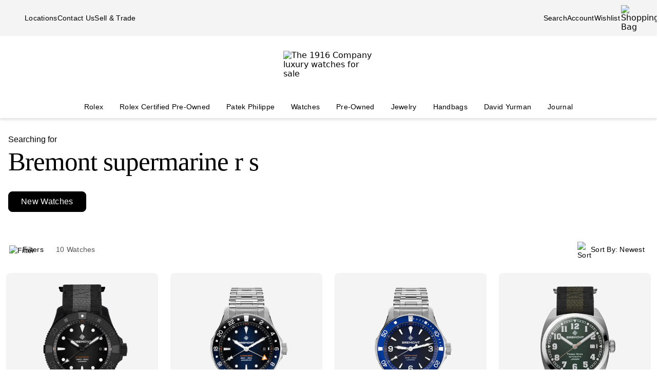

--- FILE ---
content_type: text/html; charset=utf-8
request_url: https://www.the1916company.com/search/watches/?q=Bremont%20supermarine%20r%20s
body_size: 21791
content:
<!doctype html><html lang="en-US"><head><script>window.addEventListener('pageshow', (e) => { e && e.persisted && window.location.reload(); });</script><meta name="charset" content="utf-8"/><meta name="viewport" content="width=device-width, initial-scale=1.0, minimum-scale=1.0, maximum-scale=5.0"/><meta name="format-detection" content="telephone=no"/><link rel="preconnect" href="https://watchbox-cdn.imgix.net"/><link rel="preconnect" href="https://the1916company.imgix.net"/><link rel="preconnect" href="https://the1916company-net.imgix.net"/><link rel="preconnect" href="https://www.google.com"/><link rel="preconnect" href="https://api.cquotient.com"/><link rel="preload" href="https://the1916company.imgix.net/fonts/F37Blanka-Regular.woff2" as="font" type="font/woff2" crossorigin="anonymous"/><link rel="preload" href="https://the1916company.imgix.net/fonts/F37CaslonText-RegularCondensed.woff2" as="font" type="font/woff2" crossorigin="anonymous"/><link rel="preload" href="https://the1916company.imgix.net/fonts/F37Blanka-Light.woff2" as="font" type="font/woff2" crossorigin="anonymous"/><link rel="preload" href="https://the1916company.imgix.net/fonts/F37Blanka-RegularExpanded.woff2" as="font" type="font/woff2" crossorigin="anonymous"/><link rel="preload" href="https://the1916company.imgix.net/fonts/F37Blanka-Medium.woff2" as="font" type="font/woff2" crossorigin="anonymous"/><style id="fonts">@font-face{font-display:swap;font-family:"Caslon Text Regular Condensed";font-style:normal;font-weight:400;src:url(https://the1916company.imgix.net/fonts/F37CaslonText-RegularCondensed.woff2) format(woff2),url(https://the1916company.imgix.net/fonts/F37CaslonText-RegularCondensed.woff) format(woff)}
@font-face{font-display:swap;font-family:"Blanka Expanded";font-style:normal;font-weight:400;src:url(https://the1916company.imgix.net/fonts/F37Blanka-RegularExpanded.woff2) format(woff2),url(https://the1916company.imgix.net/fonts/F37Blanka-RegularExpanded.woff) format(woff)}
@font-face{font-display:swap;font-family:"Blanka Expanded";font-style:normal;font-weight:500;src:url(https://the1916company.imgix.net/fonts/F37Blanka-MediumExpanded.woff2) format(woff2),url(https://the1916company.imgix.net/fonts/F37Blanka-MediumExpanded.woff) format(woff)}
@font-face{font-display:swap;font-family:Blanka;font-style:normal;font-weight:300;src:url(https://the1916company.imgix.net/fonts/F37Blanka-Light.woff2) format(woff2),url(https://the1916company.imgix.net/fonts/F37Blanka-Light.woff) format(woff)}
@font-face{font-display:swap;font-family:Blanka;font-style:normal;font-weight:400;src:url(https://the1916company.imgix.net/fonts/F37Blanka-Regular.woff2) format(woff2),url(https://the1916company.imgix.net/fonts/F37Blanka-Regular.woff) format(woff)}
@font-face{font-display:swap;font-family:Blanka;font-style:normal;font-weight:500;src:url(https://the1916company.imgix.net/fonts/F37Blanka-Medium.woff2) format(woff2),url(https://the1916company.imgix.net/fonts/F37Blanka-Medium.woff) format(woff)}
@font-face{font-display:swap;font-family:Blanka;font-style:italic;font-weight:400;src:url(https://the1916company.imgix.net/fonts/F37Blanka-RegularItalic.woff2) format(woff2),url(https://the1916company.imgix.net/fonts/F37Blanka-RegularItalic.woff) format(woff)}</style><link href="https://the1916company.imgix.net/favicons/favicon.ico" rel="icon" type="image/x-icon"/><link href="https://the1916company.imgix.net/favicons/favicon.png" rel="alternate icon"/><link href="https://the1916company.imgix.net/favicons/favicon-16x16.png" rel="icon" sizes="16x16"/><link href="https://the1916company.imgix.net/favicons/favicon-32x32.png" rel="icon" sizes="32x32"/><link href="https://the1916company.imgix.net/favicons/favicon-96x96.png" rel="icon" sizes="96x96"/><link href="https://the1916company.imgix.net/favicons/favicon-128x128.png" rel="icon" sizes="128x128"/><link href="https://the1916company.imgix.net/favicons/favicon-192x192.png" rel="icon" sizes="192x192"/><link href="https://the1916company.imgix.net/favicons/apple-touch-icon.png" rel="apple-touch-icon"/><link href="https://the1916company.imgix.net/favicons/favicon-128.png" rel="apple-touch-icon-precomposed"/><link href="https://the1916company.imgix.net/favicons/apple-touch-icon-57x57.png" rel="apple-touch-icon" sizes="57x57"/><link href="https://the1916company.imgix.net/favicons/apple-touch-icon-72x72.png" rel="apple-touch-icon" sizes="72x72"/><link href="https://the1916company.imgix.net/favicons/apple-touch-icon-76x76.png" rel="apple-touch-icon" sizes="76x76"/><link href="https://the1916company.imgix.net/favicons/apple-touch-icon-114x114.png" rel="apple-touch-icon" sizes="114x114"/><link href="https://the1916company.imgix.net/favicons/apple-touch-icon-120x120.png" rel="apple-touch-icon" sizes="120x120"/><link href="https://the1916company.imgix.net/favicons/apple-touch-icon-144x144.png" rel="apple-touch-icon" sizes="144x144"/><link href="https://the1916company.imgix.net/favicons/apple-touch-icon-152x152.png" rel="apple-touch-icon" sizes="152x152"/><link href="https://the1916company.imgix.net/favicons/apple-touch-icon-180x180.png" rel="apple-touch-icon" sizes="180x180"/><meta name="mobile-web-app-capable" content="yes"/><meta name="apple-mobile-web-app-capable" content="yes"/><meta name="apple-mobile-web-app-status-bar-style" content="black-translucent"/><meta name="apple-mobile-web-app-title" content="The 1916 Company"/><meta name="application-name" content="The 1916 Company"/><meta name="msapplication-TileColor" content="#ffc40d"/><meta name="theme-color" content="#ffffff"/><link data-react-helmet="true" rel="canonical" href="https://www.the1916company.com/watches/?q=Bremont%20supermarine%20r%20s"/><link data-react-helmet="true" rel="alternate" href="https://www.the1916company.com/search/watches/?q=Bremont+supermarine+r+s" hrefLang="en-US"/><link data-react-helmet="true" rel="alternate" href="https://www.the1916company.com/search/watches/?q=Bremont+supermarine+r+s" hrefLang="en"/><link data-react-helmet="true" rel="alternate" href="https://www.the1916company.com/search/watches/?q=Bremont+supermarine+r+s" hrefLang="x-default"/><meta data-react-helmet="true" name="description" content="Explore our suite of New watches for sale at The 1916 Company."/><meta data-react-helmet="true" name="page-type" content="search"/><meta data-react-helmet="true" name="page-id" content="watches"/><meta data-react-helmet="true" name="last-cache" content="Thu, 22 Jan 2026 08:35:16 GMT"/><meta data-react-helmet="true" http-equiv="content-language" content="en-US"/><meta data-react-helmet="true" name="robots" content="noindex, follow"/><meta data-react-helmet="true" name="robots" content="max-image-preview:large"/><meta data-react-helmet="true" property="og:url" content="https://www.the1916company.com/search/watches/?q=Bremont+supermarine+r+s"/><meta data-react-helmet="true" property="og:site_name" content="The 1916 Company"/><meta data-react-helmet="true" property="og:locale" content="en_US"/><meta data-react-helmet="true" property="og:type" content="website"/><meta data-react-helmet="true" property="og:title" content="New Watches | The 1916 Company"/><meta data-react-helmet="true" property="og:description" content="Explore our suite of New watches for sale at The 1916 Company."/><meta data-react-helmet="true" property="og:image" content="https://the1916company.imgix.net/1916_og_logo.png"/><meta data-react-helmet="true" property="og:image:width" content="1200"/><meta data-react-helmet="true" property="og:image:height" content="630"/><meta data-react-helmet="true" property="og:image:alt" content="The 1916 Company"/><meta data-react-helmet="true" name="twitter:card" content="summary"/><meta data-react-helmet="true" name="twitter:title" content="New Watches | The 1916 Company"/><meta data-react-helmet="true" name="twitter:description" content="Explore our suite of New watches for sale at The 1916 Company."/><meta data-react-helmet="true" name="twitter:image" content="https://the1916company.imgix.net/1916_og_logo.png"/><meta data-react-helmet="true" name="twitter:image:alt" content="The 1916 Company"/><meta data-react-helmet="true" name="apple-itunes-app" content="app-id=738072910, app-argument=https://www.the1916company.com/"/><meta data-react-helmet="true" name="facebook-domain-verification" content="2168ylbjs2bqxd2pdlajejabp1qfgb"/><meta data-react-helmet="true" name="p:domain_verify" content="ad9f32857a967c1d492bcfc2df59c312"/><meta data-react-helmet="true" name="wot-verification" content="dc0f62f82f0c7688c5cf"/><meta data-react-helmet="true" name="google-site-verification" content="FOJ3t1Tw2feyl1vaWQnSbqtplwhFc-onBzDY4_6F824"/><meta data-react-helmet="true" property="fb:app_id" content="282647099973572"/><style data-react-helmet="true" id="css-SiteTemplate">.body-fixed [data-fixed-disable]{pointer-events:none;-webkit-user-select:none;user-select:none}.body-fixed [data-fixed-reduce]{z-index:99}.body-modal [data-has-modal]{z-index:2147483647}.grecaptcha-badge{visibility:hidden}*,:after,:before{box-sizing:border-box}html{font-family:system-ui,Segoe UI,Roboto,Helvetica,Arial,sans-serif,Apple Color Emoji,Segoe UI Emoji;line-height:1.15;-webkit-text-size-adjust:100%;tab-size:4}body{margin:0}hr{color:inherit;height:0}abbr[title]{text-decoration:underline;-webkit-text-decoration:underline dotted;text-decoration:underline dotted}b,strong{font-weight:bolder}code,kbd,pre,samp{font-family:ui-monospace,SFMono-Regular,Consolas,Liberation Mono,Menlo,monospace;font-size:1em}small{font-size:80%}sub,sup{font-size:75%;line-height:0;position:relative;vertical-align:initial}sub{bottom:-.25em}sup{top:-.5em}table{border-color:inherit;text-indent:0}button,input,optgroup,select,textarea{font-family:inherit;font-size:100%;line-height:1.15;margin:0}button,select{text-transform:none}[type=button],[type=reset],[type=submit],button{-webkit-appearance:button}::-moz-focus-inner{border-style:none;padding:0}:-moz-focusring{outline:1px dotted ButtonText}:-moz-ui-invalid{box-shadow:none}legend{padding:0}progress{vertical-align:initial}::-webkit-inner-spin-button,::-webkit-outer-spin-button{height:auto}[type=search]{-webkit-appearance:textfield;outline-offset:-2px}::-webkit-search-decoration{-webkit-appearance:none}::-webkit-file-upload-button{-webkit-appearance:button;font:inherit}summary{display:list-item}:root{--page-gutter:16px;--page-gutter-t:16px;--page-gutter-b:0}@media(min-width:1280px){:root{--page-gutter:48px}}.app-max-width{margin-left:auto;margin-right:auto;max-width:calc(1490px + var(--page-gutter)*2);width:100%}.page{display:flex;flex-direction:column;min-height:100dvh;width:100%}.page--checkout{background-color:#f4f4f4}.page--no-footer{display:block;min-height:unset}.header{flex-shrink:0}.content{flex:1 0 auto}footer{flex-shrink:0}:root,body,html{overscroll-behavior:none}body{color:#000}h1,h2,h3,h4,h5,h6,p{margin:0}img{color:#000;display:block;height:auto;max-width:100%}iframe{border-width:0}menu,ol,ul{list-style:none;margin:0;padding:0}a,a:hover{-webkit-text-decoration:none;text-decoration:none}.u-placeholder{display:none;height:0;opacity:0;pointer-events:none;-webkit-user-select:none;user-select:none;visibility:hidden;width:0}.u-hidden{display:none!important}@media(max-width:767.98px){.u-hidden-mobile{display:none!important}}@media(min-width:1024px){.u-hidden-desktop{display:none!important}}@media(min-width:768px)and (max-width:1023.98px){.u-hidden-tablet{display:none!important}}.u-sr-only{border:0!important;clip:rect(1px,1px,1px,1px)!important;clip-path:inset(50%)!important;height:1px!important;margin:-1px!important;overflow:hidden!important;padding:0!important;position:absolute!important;white-space:nowrap!important;width:1px!important}.u-no-wrap{white-space:nowrap}.wait [data-wait-vanish],.wait [data-wait]{opacity:.5!important}.wait [data-wait-vanish],.wait [data-wait-vanish] *,.wait [data-wait],.wait [data-wait] *{pointer-events:none;-webkit-user-select:none;user-select:none}.wait [data-wait-vanish]{opacity:0!important}.wait [data-wait-disable],.wait [data-wait-disable] *{pointer-events:none;-webkit-user-select:none;user-select:none}.wait [data-wait-btn]{opacity:.5!important}.wait [data-wait-btn] span{display:none}.wait [data-wait-btn]:after{content:"Please wait...";display:block;text-indent:0}[data-loading]{background-color:#262626;height:2px;left:0;max-width:0;opacity:0;pointer-events:none;position:fixed;top:0;-webkit-user-select:none;user-select:none;width:100vw;z-index:2147483647}[data-body=none] [data-loading]{max-width:0;opacity:1;transition:none}[data-body=loading] [data-loading]{max-width:90dvw;opacity:1;transition:max-width 3s ease-in-out}[data-body=stalled] [data-loading]{max-width:99dvw;opacity:1;transition:max-width 10s ease-in-out}[data-body=completed] [data-loading],[data-body=escape] [data-loading]{max-width:100dvw;opacity:0;transition:opacity .3s ease-in-out}</style><style data-react-helmet="true" id="css-SiteHeader">.SiteHeader_main{background-color:#fff;z-index:152}.SiteHeader_mini{display:none}@media(min-width:1024px){.SiteHeader_mini{display:block;left:0;position:fixed;right:0;top:0;z-index:1}}.SiteHeader_header{background-color:#fff} </style><style data-react-helmet="true" id="css-DesktopBanner">.DesktopBanner_container{box-shadow:0 4px 4px 0 #0000001a;display:none;position:relative}@media(min-width:1024px){.DesktopBanner_container{display:block}}.DesktopBanner_main-banner-container{background-color:#f4f4f4}.DesktopBanner_main-banner{display:flex;justify-content:space-between;padding:.5rem var(--page-gutter)}.DesktopBanner_main-banner__items{align-items:center;display:flex;flex-direction:row;gap:2rem}.DesktopBanner_main-banner__text{color:#000;font-family:Blanka,sans-serif;font-size:14px;font-weight:300;letter-spacing:.0175rem;line-height:1.25rem;-webkit-text-decoration:none;text-decoration:none}.DesktopBanner_lower-banner{background-color:#fff}</style><style data-react-helmet="true" id="css-SearchButton">.search-button{background:none;border:none;cursor:pointer;outline:none;padding:0}.search-button--with-text{align-items:center;color:#000;display:flex;font-family:Blanka,sans-serif;font-size:14px;font-weight:300;font-weight:300!important;gap:.25rem;justify-content:center;letter-spacing:.0175rem;line-height:1.25rem;vertical-align:middle}</style><style data-react-helmet="true" id="css-DesktopPlaques">.DesktopPlaques_container{align-items:center;display:flex;flex-direction:row;height:116px;justify-content:space-between;max-height:116px;min-height:116px;padding:1.5rem var(--page-gutter) .75rem}.DesktopPlaques_container__left,.DesktopPlaques_container__right{flex-basis:0;flex-grow:1}.DesktopPlaques_container__right{display:flex;justify-content:flex-end}.DesktopPlaques_container__logo{height:70px}</style><style data-react-helmet="true" id="css-DesktopNav">.subnav{background-color:#fff;border-top:1px solid #e9e9e9;box-shadow:0 44px 82px -47px #0006;left:0;padding-bottom:2rem;padding-top:2rem;position:absolute;top:100%;width:100%}.subnav__container{--gap:3rem;display:flex;gap:var(--gap);justify-content:space-between;padding-left:var(--page-gutter);padding-right:var(--page-gutter)}@media(min-width:1546px){.subnav__container{--gap:7rem}}.subnav__content{display:flex;flex-grow:0;gap:var(--gap)}.subnav__asset{flex-grow:0;flex-shrink:1}@media(min-width:1024px)and (max-width:1279.98px){.subnav__asset{display:none}}.subnav__asset img{height:310px!important;object-fit:cover!important;width:423px!important}.subnav__heading{color:#555;display:block;font-family:Blanka,sans-serif;font-size:.875rem;font-weight:300;line-height:1.05rem;margin-bottom:1.5rem;width:max-content}.subnav__links{display:grid;gap:1rem 3.75rem;grid-auto-flow:column;grid-template-rows:repeat(6,auto)}.subnav__item{width:max-content}.subnav__link{color:#262626;cursor:pointer;font-family:Blanka,sans-serif;font-size:14px;font-weight:300;letter-spacing:.0175rem;line-height:1.25rem;padding-bottom:5px;text-transform:none}.subnav__link:hover{border-bottom:2px solid #000}.subnav__link--highlight{color:#b93535}.subnav__link--bold{font-family:Blanka,sans-serif;font-size:14px;font-weight:400;letter-spacing:.0175rem;line-height:1.25rem}.subnav__link--margin{display:inline-block;margin-top:1.5rem}.DesktopNav_desktop-nav-items{align-items:center;background-color:#fff;display:flex;flex-direction:row;gap:.75rem;justify-content:space-between}@media(min-width:1280px){.DesktopNav_desktop-nav-items{gap:.5rem;justify-content:center}}.DesktopNav_desktop-nav-items:has(.desktop-nav-item:focus-within) .desktop-nav-item:not(:focus-within){--dropdown-display:none!important}.DesktopNav_desktop-nav-items--disable{pointer-events:none;-webkit-user-select:none;user-select:none}.DesktopNav_desktop-nav-items--full{padding:0 var(--page-gutter)}.DesktopNav_desktop-nav-items--mini{gap:5px;justify-content:space-between;padding:0 var(--page-gutter) 0}@media(min-width:1280px){.DesktopNav_desktop-nav-items--mini{gap:0}}@media(min-width:1546px){.DesktopNav_desktop-nav-items--mini{gap:.5rem}}.DesktopNav_desktop-nav-items__left,.DesktopNav_desktop-nav-items__right{flex-basis:0;flex-grow:1}.DesktopNav_desktop-nav-items__right{display:flex;justify-content:flex-end}.desktop-nav-item{--dropdown-display:none;--border-width:2px;border-bottom:var(--border-width) solid #fff;padding-bottom:calc(.75rem - var(--border-width));padding-left:6px;padding-right:6px;padding-top:.75rem}@media(min-width:1280px){.desktop-nav-item{padding-left:1rem;padding-right:1rem}}.desktop-nav-item:focus-within,.desktop-nav-item:hover{--dropdown-display:block;border-color:#000}.desktop-nav-item__link{color:#000;cursor:pointer;font-family:Blanka,sans-serif;font-size:14px;font-weight:400;letter-spacing:.0175rem;line-height:1.25rem}.desktop-nav-item__dropdown{display:var(--dropdown-display)}</style><style data-react-helmet="true" id="css-MobileBanner">.MobileBanner_placeholder{background:#000;height:103px;position:relative}@media(min-width:1024px){.MobileBanner_placeholder{display:none;height:0;overflow:hidden;pointer-events:none;-webkit-user-select:none;user-select:none;visibility:hidden}}.MobileBanner_placeholder--hide{display:none;height:0;overflow:hidden;pointer-events:none;-webkit-user-select:none;user-select:none;visibility:hidden}.MobileBanner_container{background-color:#fff;box-shadow:0 4px 4px 0 #0000001a;display:flex;flex-direction:column;left:0;position:sticky;top:0;width:100dvw;z-index:151}@media(min-width:1024px){.MobileBanner_container{display:none}}.MobileBanner_container--relative{position:relative}.MobileBanner_mobile-banner{align-items:center;border-top:1px solid #e9e9e9;display:flex;justify-content:space-between;padding:.75rem 1rem}.MobileBanner_mobile-banner__left,.MobileBanner_mobile-banner__right{flex-basis:0;flex-grow:1}.MobileBanner_mobile-banner__right{display:flex;justify-content:flex-end}.MobileBanner_mobile-banner__items{display:flex;gap:1rem}.MobileBanner_search{padding:0 1rem .75rem;position:relative}.MobileBanner_search__bar{align-items:center;background:#f4f4f4;border-color:none;border-radius:8px;display:flex;gap:0;height:32px;padding:0 6px;width:100%}.MobileBanner_search__icon,.MobileBanner_search__text{flex-grow:0}.MobileBanner_search__button:not(#\#){--btn-padding:1px 6px 0 6px!important;--btn-padding-x:6px!important;--btn-width:100%!important;--btn-height:32px!important}.MobileBanner_search__button{-webkit-appearance:none;appearance:none;background:none;border:none;color:#000;cursor:pointer;font-family:Blanka,sans-serif;font-size:.875rem;font-weight:400;letter-spacing:.0175rem;line-height:1;text-align:left}</style><style data-react-helmet="true" id="css-ShoppingBag">.ShoppingBag_icon{position:relative}.ShoppingBag_icon__shop-count{color:#000;font-family:Blanka,sans-serif;font-size:.875rem;font-weight:500;line-height:1.05rem;line-height:1;position:absolute;right:-18px;top:0;width:20px}@media(max-width:1023.8px){.ShoppingBag_icon__shop-count{color:#000}}</style><style data-react-helmet="true" id="css-WLP">.WLP_wlp{margin:0 auto;max-width:1344px;width:100%}.WLP_wlp__none{align-items:center;display:flex;flex-direction:column;gap:16px;justify-content:center;margin:24px auto;padding:0 16px;vertical-align:middle}.WLP_wlp__none-btn{max-width:343px;width:100%}</style><style data-react-helmet="true" id="css-FiltersAndSort">.FiltersAndSort_ref{height:1px;opacity:0;overflow:hidden;pointer-events:none;-webkit-user-select:none;user-select:none;visibility:hidden;width:100%}.FiltersAndSort_container{background-color:#fffffff2;margin:0 auto;max-width:1344px;position:sticky;top:0;transform:translateY(-1px);transition:transform .2s linear,opacity .3s ease-in-out!important;width:100%;z-index:145}.FiltersAndSort_container--sticky{left:0;right:0;width:100dvw}.FiltersAndSort_container--offset:is(.FiltersAndSort_container--sticky){transform:translateY(var(--offset-top))}.FiltersAndSort_columns{align-items:center;display:flex;justify-content:space-between;margin:0;padding:16px;width:100%}.FiltersAndSort_column{padding:0}.FiltersAndSort_column--hide{display:none;visibility:hidden}@media(max-width:767.98px){.FiltersAndSort_column--desktop{display:none;visibility:hidden}}@media(min-width:768px){.FiltersAndSort_column--mobile{display:none;visibility:hidden}.FiltersAndSort_column--desktop{padding-left:12px}}.FiltersAndSort_column__wrap{align-items:center;display:flex;justify-content:center;vertical-align:middle;white-space:nowrap}.FiltersAndSort_column__svg{height:24px;margin:4px 4px 0 0;max-height:24px;max-width:24px;width:24px}.FiltersAndSort_column__button{align-items:center;background:none;border:none;cursor:pointer;display:flex;justify-content:center;margin:0 8px 0 0;outline:none;padding:0;vertical-align:middle}.FiltersAndSort_column__button:focus-visible{outline:1px solid #000!important}.FiltersAndSort_column__span,.FiltersAndSort_column__value{font-family:Blanka,sans-serif;font-size:14px;font-weight:300;letter-spacing:.0175rem;line-height:1.25rem}.FiltersAndSort_column__value{color:#000;display:inline;margin-left:4px;visibility:visible}@media(max-width:320px){.FiltersAndSort_column__value{display:none;visibility:hidden}}.FiltersAndSort_column__value--mobile{display:block;visibility:visible}.FiltersAndSort_column__value--desktop{display:none;visibility:hidden}@media(min-width:768px){.FiltersAndSort_column__value--mobile{display:none;visibility:hidden}.FiltersAndSort_column__value--desktop{display:block;visibility:visible}}.FiltersAndSort_column__text{color:#555;white-space:nowrap}.FiltersAndSort_column__prefix,.FiltersAndSort_column__text{font-family:Blanka,sans-serif;font-size:14px;font-weight:300;letter-spacing:.0175rem;line-height:1.25rem}.FiltersAndSort_column__prefix{color:#000;display:none;visibility:hidden}@media(min-width:320px){.FiltersAndSort_column__prefix--filter{display:inline;visibility:visible}}@media(min-width:500px){.FiltersAndSort_column__prefix--sortby{display:inline;visibility:visible}}.FiltersAndSort_column__sorts{position:relative;z-index:450}.FiltersAndSort_column__sorts-button{background:none;border:none;color:#000;cursor:pointer;justify-content:left;outline:none;padding:8px;text-align:left;width:100%}.FiltersAndSort_column__sorts-button:focus-visible{outline:1px solid #000!important}.FiltersAndSort_column__sorts-button:active,.FiltersAndSort_column__sorts-button:hover{background-color:#dfddd2}.FiltersAndSort_column__sorts-options{background-color:#fff;border:1px solid #d9d9d9;list-style:none;margin:0;padding:0;position:absolute;right:0;top:calc(100% - 4px);white-space:nowrap;z-index:450}.FiltersAndSort_column__sorts-option{border-bottom:1px solid #d9d9d9;font-family:Blanka,sans-serif;font-size:14px;font-weight:300;letter-spacing:.0175rem;line-height:1.25rem}.FiltersAndSort_column__sorts-option:last-child{border-bottom:none}.FiltersAndSort_column__sorts-option:hover{background-color:#e9e9e9}.FiltersAndSort_column__sorts-option--mobile{display:block;visibility:visible}.FiltersAndSort_column__sorts-option--desktop{display:none;visibility:hidden}@media(min-width:768px){.FiltersAndSort_column__sorts-option--mobile{display:none;visibility:hidden}.FiltersAndSort_column__sorts-option--desktop{display:block;visibility:visible}}@media(max-width:420px){.FiltersAndSort_columns--sticky .column__prefix--filter,.FiltersAndSort_columns--sticky .column__value{display:none;visibility:hidden}.FiltersAndSort_columns--sticky .column__button{margin-right:0}}</style><style data-react-helmet="true" id="css-HeaderSearch">.HeaderSearch_container{margin:0 0 36px;padding:0 16px;transition:opacity .15s}.HeaderSearch_container--mini{display:none;margin:0;opacity:0;padding:0}.HeaderSearch_container--show{display:block;opacity:1}.HeaderSearch_h2{font-family:Blanka,sans-serif;font-size:1rem;font-weight:300;line-height:1.25;margin:32px 0 0}.HeaderSearch_h3{font-family:Caslon Text Regular Condensed,serif;font-size:3.188rem;font-weight:400;letter-spacing:-.06375rem;line-height:1;margin:8px 0 0}.HeaderSearch_search{border:none;border-bottom:1px solid #000;display:none;margin:32px auto 0;max-width:calc(100% - 64px);padding:0 0 8px;width:384px}@media(min-width:1024px){.HeaderSearch_search{align-items:center;display:flex;gap:12px;justify-content:center;vertical-align:middle}}.HeaderSearch_search__icon{margin:0 0 0 8px;padding:0 0 0 4px}.HeaderSearch_search__input{border:0;color:#434343;font-family:Blanka,sans-serif;font-size:1rem;font-weight:300;letter-spacing:.02rem;line-height:1.375rem;margin:0;outline:none;width:100%}@supports(-webkit-touch-callout:none){.HeaderSearch_search__input,.HeaderSearch_search__input:focus{font-size:16px!important}}.HeaderSearch_search__input:active,.HeaderSearch_search__input:focus{outline:none}.HeaderSearch_no-results{padding:0 32px}.HeaderSearch_no-results--center{align-items:center;display:flex;flex-direction:column;gap:0;justify-content:center;vertical-align:middle}.HeaderSearch_u-no-wrap{white-space:nowrap}.HeaderSearch_sorry{font-family:Caslon Text Regular Condensed,serif;font-size:1.75rem;font-weight:400;letter-spacing:-.035rem;line-height:1;margin:32px 0 0;max-width:800px;overflow-wrap:break-word;text-align:center;width:100%}.HeaderSearch_inline{margin:24px 0 0}.HeaderSearch_center{margin:32px auto 0;text-align:center}.HeaderSearch_text{font-family:Blanka,sans-serif;font-size:1rem;font-weight:300;letter-spacing:.02rem;line-height:1.375rem}.HeaderSearch_link{margin:0 0 0 4px}.HeaderSearch_pills{align-items:flex-start;display:inline-flex;gap:16px;margin:32px 0 0}.HeaderSearch_pills--mini{margin:0}.HeaderSearch_pills--tight{display:block;margin-top:12px}@media(max-width:799.98px){.HeaderSearch_pills{gap:8px}}.HeaderSearch_pills__item{align-items:center;background-color:#fff;border:1px solid #000;border-radius:8px;display:flex;font-family:Blanka,sans-serif;font-size:1rem;font-weight:300;height:40px;justify-content:center;letter-spacing:.02rem;line-height:1.375rem;margin:0;padding:0 24px}.HeaderSearch_pills__item--active{background-color:#000}@media(max-width:799.98px){.HeaderSearch_pills__item{height:30px;padding:0 8px}.HeaderSearch_pills__item--mobile{display:block;visibility:visible}.HeaderSearch_pills__item--desktop{display:none;visibility:hidden}}@media(min-width:800px){.HeaderSearch_pills__item--desktop{display:block;visibility:visible}.HeaderSearch_pills__item--mobile{display:none;visibility:hidden}}.HeaderSearch_pills__item--tight{color:#000;font-family:Blanka,sans-serif;font-size:.875rem;font-weight:500;height:auto!important;line-height:1.05rem;margin-bottom:12px;min-height:26px;padding:4px 10px}@media(min-width:564.02px){.HeaderSearch_pills__item--tight{display:inline-flex;font-family:Blanka,sans-serif;font-size:1rem;font-weight:500;line-height:1.25;margin-right:12px;white-space:nowrap;width:auto}}.HeaderSearch_pills__item-link{color:#000}.HeaderSearch_pills__item-link--active{color:#fff}.search-heading>.search-heading__subtitle{display:block;font-family:Blanka,sans-serif;font-size:1rem;font-weight:300;line-height:1.25;margin:32px 0 0}.search-heading>.search-heading__query{font-family:Caslon Text Regular Condensed,serif;font-size:3.188rem;font-weight:400;letter-spacing:-.06375rem;line-height:1;margin:8px 0 0;--btn-border-height:0;--btn-width:auto;display:block}</style><style data-react-helmet="true" id="css-Btn">.Btn_btn{--default--btn-width:100%;--btn-bg-color:#000;--btn-label-color:#fff;--btn-border-color:var(--btn-bg-color);--btn-padding-x:24px;--btn-height:var(--btn-height-override,2.5rem);--btn-width:var(--btn-width-override,100%);--btn-cursor:pointer;--btn-text-transform:uppercase;--btn-align-text:center;align-items:center;background-color:var(--btn-bg-color);border:1px solid var(--btn-border-color);border-radius:var(--btn-border-radius,8px);color:var(--btn-label-color);cursor:var(--btn-cursor);display:flex;font-family:Blanka,sans-serif;font-size:.875rem;font-weight:400;gap:.5rem;justify-content:center;letter-spacing:.01313rem;line-height:1;min-height:var(--btn-height);padding:0 var(--btn-padding-x);text-align:var(--btn-align-text);-webkit-text-decoration:none;text-decoration:none;text-transform:uppercase;text-transform:var(--btn-text-transform);transition:background-color .12s ease,border-color .12s ease,color .12s ease;width:var(--btn-width,var(--default--btn-width));-webkit-tap-highlight-color:rgba(0,0,0,0)}@media(hover:hover){.Btn_btn:hover{--btn-bg-color:#dfddd2;--btn-label-color:#000}}.Btn_btn:active{--btn-bg-color:#9c9a90}.Btn_btn:disabled{--btn-bg-color:#e9e9e9;--btn-label-color:#434343;--btn-cursor:default}.Btn_btn--secondary{--btn-bg-color:#0000;--btn-border-color:#000;--btn-label-color:#000}@media(hover:hover){.Btn_btn--secondary:hover{--btn-border-color:var(--btn-bg-color)}}.Btn_btn--link,.Btn_btn--subtle{--btn-bg-color:#0000;--btn-label-color:#000}.Btn_btn--link{--btn-border-color:#000;--btn-padding-x:0;--btn-width:auto;--btn-height:auto;--btn-text-transform:none;--btn-align-text:left;--btn-border-height:2px;border-radius:0;border-width:0;border-bottom:var(--btn-border-height) solid var(--btn-border-color);cursor:pointer;display:inline-flex;font-size:inherit;font-weight:inherit}@media(hover:hover){.Btn_btn--link:hover{--btn-bg-color:#0000;--btn-label-color:#7b7b7b;--btn-border-color:#7b7b7b}}.Btn_btn--icon{--btn-bg-color:#0000;--btn-label-color:#000;--btn-padding-x:0;--btn-width:auto;--btn-height:auto;--btn-text-transform:none;--btn-align-text:left;--btn-border-radius:0;border-radius:var(--btn-border-radius);border-width:0}@media(hover:hover){.Btn_btn--icon:hover{--btn-bg-color:#0000}}.Btn_btn--sm{--btn-height:2.25rem;font-family:Blanka,sans-serif;font-size:.625rem;font-weight:400;letter-spacing:.0125rem;line-height:.875rem;text-transform:uppercase}.Btn_btn--lg{--btn-height:2.75rem}</style><style data-react-helmet="true" id="css-Tile">.grid{align-items:flex-start;display:grid;grid-template-columns:repeat(2,1fr);justify-content:center;justify-items:center;margin:8px auto 24px;grid-gap:12px;padding:0 12px}@media(min-width:768px){.grid{grid-template-columns:repeat(4,1fr);grid-gap:24px}.grid,.grid--3{align-items:flex-start;display:grid;justify-content:center;justify-items:center}.grid--3{grid-template-columns:repeat(3,1fr);grid-gap:24px}}.Tile_grid{align-items:flex-start;display:grid;grid-template-columns:repeat(2,1fr);justify-content:center;justify-items:center;margin:8px auto 24px;grid-gap:12px;padding:0 12px}@media(min-width:768px){.Tile_grid{align-items:flex-start;display:grid;grid-template-columns:repeat(4,1fr);justify-content:center;justify-items:center;grid-gap:24px}}.Tile_changing{opacity:.5;transition:opacity .3s ease-in-out 0s}.Tile_tile,.Tile_tile-wrap{height:100%;width:100%}.Tile_tile{z-index:1}.Tile_tile__product-details{margin-bottom:.25rem}@media(min-width:768px){.Tile_tile__product-details{margin-bottom:.5rem}}.Tile_tile__badge{left:6px;position:absolute;top:4px;z-index:4}.Tile_container,.Tile_container__wrap{position:relative;width:100%}.Tile_container__wrap{display:flex;flex-direction:column;height:100%;justify-content:space-between}.Tile_container__counter{background:#fff3;bottom:12px;font-family:Blanka,sans-serif;font-size:14px;font-weight:300;letter-spacing:.0175rem;line-height:1.25rem;opacity:0;padding:0 4px;pointer-events:none;position:absolute;right:0;transition:opacity .3s ease-in-out 0s;z-index:4}.Tile_container__counter--show{opacity:1;pointer-events:all}.Tile_container__counter-from{color:#000}.Tile_container__counter-to{color:#7b7b7b}.Tile_container__link{color:#000;-webkit-text-decoration:none;text-decoration:none}.Tile_container__imgs{scrollbar-width:none;-ms-overflow-style:none;display:flex;overflow-x:auto;scroll-behavior:smooth;scroll-snap-type:x mandatory;-webkit-overflow-scrolling:touch;z-index:2}.Tile_container__imgs::-webkit-scrollbar{display:none}.Tile_container__imgs::-webkit-scrollbar-thumb,.Tile_container__imgs::-webkit-scrollbar-track{border-radius:0}.Tile_container__img-wrapper{aspect-ratio:1/1;display:flex;flex-shrink:0;margin-bottom:.5rem;position:relative;scroll-snap-align:start;width:100%;z-index:3}.Tile_container__img{background-color:#fff;border-radius:8px;height:auto;max-width:100%;overflow:hidden;width:100%}.Tile_container__img--clear,.Tile_container__img--gray,.Tile_container__img--trim{background:#f4f4f4}.Tile_container__img--original{background-color:#fff}.Tile_container__brand{font-family:Blanka,sans-serif;font-size:.625rem;font-weight:400;letter-spacing:.0125rem;line-height:.875rem;text-transform:uppercase}@media(min-width:768px){.Tile_container__brand{color:#262626;font-family:Blanka,sans-serif;font-size:.875rem;font-weight:400;letter-spacing:.0175rem;line-height:1}}.Tile_container__name{display:-webkit-box;font-family:Blanka,sans-serif;font-size:14px;font-weight:400;letter-spacing:.0175rem;-webkit-line-clamp:var(--rows,2);line-clamp:var(--rows,2);line-height:1.25rem;-webkit-box-orient:vertical;overflow:hidden}@media(min-width:768px){.Tile_container__name{font-family:Blanka,sans-serif;font-size:1rem;font-weight:400;letter-spacing:.02rem;line-height:1.375rem}}@media(max-width:767.98px){.Tile_container__name--rows-3-mobile{--rows:3}}.Tile_container__ref-no{color:#555;font-family:Blanka,sans-serif;font-size:.75rem;font-weight:400;letter-spacing:.015rem;line-height:.875rem;margin-top:.25rem}@media(min-width:768px){.Tile_container__ref-no{font-family:Blanka,sans-serif;font-size:14px;font-weight:300;letter-spacing:.0175rem;line-height:1.25rem;margin-top:0}}.Tile_container__price{--display-price-gap:0;--display-price-grid:1fr;align-items:flex-end;display:flex;font-family:Blanka,sans-serif;font-size:1rem;font-weight:300;letter-spacing:.02rem;line-height:1.375rem;min-height:2.625rem}.Tile_container__price--text-center{text-align:center}@media(min-width:1024px){.Tile_container__price{--display-price-gap:0.75rem;--display-price-grid:repeat(2,max-content);display:block;min-height:auto}}.Tile_container__price .current-price{color:#000;grid-row-start:2}@media(min-width:1024px){.Tile_container__price .current-price{grid-row-start:auto}}.Tile_container__price .list-price{color:#434343;font-family:Blanka,sans-serif;font-size:14px;font-weight:300;grid-row-start:1;letter-spacing:.0175rem;line-height:1.25rem}@media(min-width:1024px){.Tile_container__price .list-price{grid-row-start:auto}}.Tile_container__vat{font-family:Blanka,sans-serif;font-size:.75rem;font-weight:400;letter-spacing:.015rem;line-height:.875rem;margin-top:.5rem;text-align:center}</style><style data-react-helmet="true" id="css-DisplayPrice">.DisplayPrice_display-price{align-items:center;display:grid;gap:var(--display-price-gap,1rem);grid-template-columns:var(--display-price-grid,repeat(var(--display-price-cols,2),max-content));position:relative}.DisplayPrice_display-price__sr{height:100%;left:0;opacity:0;position:absolute;top:0;width:100%}.DisplayPrice_display-price__price{font-family:Blanka,sans-serif;font-size:1rem;font-weight:400;letter-spacing:.02rem;line-height:1.375rem}.DisplayPrice_list-price{-webkit-text-decoration:line-through;text-decoration:line-through}.DisplayPrice_vat-msg{color:var(--vat-color,#5c7b77);font-family:Blanka,sans-serif;font-size:.75rem;font-weight:400;letter-spacing:.015rem;line-height:.875rem;margin-top:.25rem}:global(.list-price){-webkit-text-decoration:line-through;text-decoration:line-through}</style><style data-react-helmet="true" id="css-ContactHub">.ContactHub_ti-launcher{bottom:10px;filter:drop-shadow(0 3px 3px rgba(0,0,0,.12)) drop-shadow(0 5px 3px rgba(0,0,0,.3)) drop-shadow(0 8px 4px rgba(0,0,0,.14));opacity:0;pointer-events:none;position:fixed;right:10px;transition:opacity .6s ease-in-out 0s;z-index:400}.ContactHub_ti-launcher--show{opacity:1;pointer-events:all}.ContactHub_ti-launcher__button{font-family:Blanka,sans-serif;font-size:.625rem;font-weight:400;letter-spacing:.0125rem;line-height:.875rem;text-transform:uppercase;--btn-dim:4.0625rem;align-items:center;background-color:#dfddd2;border-radius:50%;border-width:0;color:#000;cursor:pointer;display:flex;flex-direction:column;gap:0;height:var(--btn-dim);justify-content:center;position:relative;width:var(--btn-dim)}@media(min-width:1024px){.ContactHub_ti-launcher__button{--btn-dim:4.375rem}}</style><style data-react-helmet="true" id="css-Icon">.Icon_icon{display:inline-block;height:24px;max-height:24px;max-width:24px;padding:2px;width:24px}.Icon_icon--16{height:16px;max-height:16px;max-width:16px;width:16px}.Icon_icon--32{height:32px;max-height:32px;max-width:32px;width:32px}</style><style data-react-helmet="true" id="css-Footer">.Footer_main{background-color:#dfddd2;color:#000;margin:4px 0 0;min-height:540px;padding:24px 0 0;width:100%}@media(max-width:768px){.Footer_main{padding-bottom:56px}}</style><title data-react-helmet="true">New Watches | The 1916 Company</title></head><body><div><svg xmlns="http://www.w3.org/2000/svg" xmlns:xlink="http://www.w3.org/1999/xlink" style="position: absolute; width: 0; height: 0" aria-hidden="true" id="__SVG_SPRITE_NODE__"></svg></div><div class="bar" data-loading="true"></div><div class="react-target"><script>window.__AudioEyeSiteHash = "13b4dd5d8118673093b0ac301cfc8304"</script><div id="app"><div class="page"><div class="SiteHeader_main header" data-fixed-disable="true"><header class="SiteHeader_header header"><div class="DesktopBanner_container desktop-banner"><div class="DesktopBanner_main-banner-container"><nav aria-label="Main" class="DesktopBanner_main-banner app-max-width"><div class="DesktopBanner_main-banner__items"><a href="/about-us/our-locations/" class="DesktopBanner_main-banner__text" data-escape="true">Locations</a><a href="/contact-us/" class="DesktopBanner_main-banner__text" data-escape="true">Contact Us</a><a href="/sell-and-trade/" class="DesktopBanner_main-banner__text" data-escape="true">Sell &amp; Trade</a></div><div class="DesktopBanner_main-banner__items"><button class="Btn_btn Btn_btn--icon search-button search-button--with-text"><img src="/mobify/bundle/1123/static/image/ns-company-24.svg#search" class="Icon_icon" width="24" height="24" alt=""/>Search</button><a href="/login/" data-link="login" class="DesktopBanner_main-banner__text">Account</a><a href="/wishlist/" class="DesktopBanner_main-banner__text" data-escape="true">Wishlist</a><a href="/bag/" aria-label="Shopping Bag" class="ShoppingBag_icon"><img src="/mobify/bundle/1123/static/image/ns-company-24.svg#shoppingBag" class="Icon_icon" role="img" width="24" height="24" alt="Shopping Bag"/><span class="ShoppingBag_minicart-quantity ShoppingBag_icon__shop-count" data-testid="minicart-quantity"></span></a></div></nav></div><div class="DesktopBanner_lower-banner"><div class="app-max-width"><div class="DesktopPlaques_container"><div class="DesktopPlaques_container__left"><div></div></div><a href="/" aria-label="Home"><img src="/mobify/bundle/1123/static/image/logo-176x100__dark.svg" loading="lazy" alt="The 1916 Company luxury watches for sale" width="176" height="100" class="DesktopPlaques_container__logo"/></a><div class="DesktopPlaques_container__right"><div></div></div></div><nav class="DesktopNav_desktop-nav-items DesktopNav_desktop-nav-items--full"><div class="desktop-nav-item"><a href="/rolex/" aria-haspopup="true" class="nav-link desktop-nav-item__link" data-escape="true">Rolex</a><div class="desktop-nav-item__dropdown subnav"><div class="subnav__container app-max-width"><div class="subnav__content"><div><span class="subnav__heading" id="subnav-bedcd9b8-9b93-4bbd-bc7f-6f860e328684">Rolex | The 1916 Company</span><ul class="subnav__links" aria-describedby="subnav-bedcd9b8-9b93-4bbd-bc7f-6f860e328684"><li class="subnav__item"><a href="/rolex/" class="nav-link subnav__link" data-escape="true">Discover Rolex</a></li><li class="subnav__item"><a href="/rolex/rolex-collection/" class="nav-link subnav__link" data-escape="true">Rolex Collection</a></li><li class="subnav__item"><a href="/rolex/new-watches/" class="nav-link subnav__link" data-escape="true">New Watches</a></li></ul></div><div><span class="subnav__heading" id="subnav-ffb4d77f-3388-400d-939b-2fd09bf99aec">By Collection</span><ul class="subnav__links" aria-describedby="subnav-ffb4d77f-3388-400d-939b-2fd09bf99aec"><li class="subnav__item"><a href="/rolex/1908/" class="nav-link subnav__link" data-escape="true">1908</a></li><li class="subnav__item"><a href="/rolex/air-king/" class="nav-link subnav__link" data-escape="true">Air-King</a></li><li class="subnav__item"><a href="/rolex/cosmograph-daytona/" class="nav-link subnav__link" data-escape="true">Cosmograph Daytona</a></li><li class="subnav__item"><a href="/rolex/datejust/" class="nav-link subnav__link" data-escape="true">Datejust</a></li><li class="subnav__item"><a href="/rolex/day-date/" class="nav-link subnav__link" data-escape="true">Day-Date</a></li><li class="subnav__item"><a href="/rolex/deepsea/" class="nav-link subnav__link" data-escape="true">Deepsea</a></li><li class="subnav__item"><a href="/rolex/explorer/" class="nav-link subnav__link" data-escape="true">Explorer</a></li><li class="subnav__item"><a href="/rolex/gmt-master-ii/" class="nav-link subnav__link" data-escape="true">GMT-Master II</a></li><li class="subnav__item"><a href="/rolex/lady-datejust/" class="nav-link subnav__link" data-escape="true">Lady-Datejust</a></li><li class="subnav__item"><a href="/rolex/land-dweller/" class="nav-link subnav__link" data-escape="true">Land-Dweller</a></li><li class="subnav__item"><a href="/rolex/oyster-perpetual/" class="nav-link subnav__link" data-escape="true">Oyster Perpetual</a></li><li class="subnav__item"><a href="/rolex/sea-dweller/" class="nav-link subnav__link" data-escape="true">Sea-Dweller</a></li><li class="subnav__item"><a href="/rolex/sky-dweller/" class="nav-link subnav__link" data-escape="true">Sky-Dweller</a></li><li class="subnav__item"><a href="/rolex/submariner/" class="nav-link subnav__link" data-escape="true">Submariner</a></li><li class="subnav__item"><a href="/rolex/yacht-master/" class="nav-link subnav__link" data-escape="true">Yacht-Master</a></li></ul></div></div></div></div></div><div class="desktop-nav-item"><a href="/rolex-certified-pre-owned/" aria-haspopup="true" class="nav-link desktop-nav-item__link">Rolex Certified Pre-Owned</a><div class="desktop-nav-item__dropdown subnav"><div class="subnav__container app-max-width"><div class="subnav__content"><div><span class="subnav__heading" id="subnav-5ce2152c-50c1-4f86-bcda-4e606e69bdec">Rolex Certified Pre-Owned</span><ul class="subnav__links" aria-describedby="subnav-5ce2152c-50c1-4f86-bcda-4e606e69bdec"><li class="subnav__item"><a href="/rolex-certified-pre-owned/" class="nav-link subnav__link">Discover</a></li><li class="subnav__item"><a href="/rolex-certified-pre-owned/our-selection/" class="nav-link subnav__link">Our Selection</a></li></ul></div><div><span class="subnav__heading" id="subnav-951e450b-4cb1-459d-b7d9-d100c678bbae">By Collection</span><ul class="subnav__links" aria-describedby="subnav-951e450b-4cb1-459d-b7d9-d100c678bbae"><li class="subnav__item"><a href="/rolex-certified-pre-owned/air-king/" class="nav-link subnav__link">Air-King</a></li><li class="subnav__item"><a href="/rolex-certified-pre-owned/cellini/" class="nav-link subnav__link">Cellini</a></li><li class="subnav__item"><a href="/rolex-certified-pre-owned/datejust/" class="nav-link subnav__link">Datejust</a></li><li class="subnav__item"><a href="/rolex-certified-pre-owned/day-date/" class="nav-link subnav__link">Day-Date</a></li><li class="subnav__item"><a href="/rolex-certified-pre-owned/daytona/" class="nav-link subnav__link">Daytona</a></li><li class="subnav__item"><a href="/rolex-certified-pre-owned/deepsea/" class="nav-link subnav__link">Deepsea</a></li><li class="subnav__item"><a href="/rolex-certified-pre-owned/explorer/" class="nav-link subnav__link">Explorer</a></li><li class="subnav__item"><a href="/rolex-certified-pre-owned/explorer-ii/" class="nav-link subnav__link">Explorer II</a></li><li class="subnav__item"><a href="/rolex-certified-pre-owned/gmt-master/" class="nav-link subnav__link">GMT-Master</a></li><li class="subnav__item"><a href="/rolex-certified-pre-owned/gmt-master-ii/" class="nav-link subnav__link">GMT-Master II</a></li><li class="subnav__item"><a href="/rolex-certified-pre-owned/milgauss/" class="nav-link subnav__link">Milgauss</a></li><li class="subnav__item"><a href="/rolex-certified-pre-owned/oyster-perpetual/" class="nav-link subnav__link">Oyster Perpetual</a></li><li class="subnav__item"><a href="/rolex-certified-pre-owned/oysterquartz/" class="nav-link subnav__link">Oysterquartz</a></li><li class="subnav__item"><a href="/rolex-certified-pre-owned/sea-dweller/" class="nav-link subnav__link">Sea-Dweller</a></li><li class="subnav__item"><a href="/rolex-certified-pre-owned/sky-dweller/" class="nav-link subnav__link">Sky-Dweller</a></li><li class="subnav__item"><a href="/rolex-certified-pre-owned/submariner/" class="nav-link subnav__link">Submariner</a></li><li class="subnav__item"><a href="/rolex-certified-pre-owned/yacht-master/" class="nav-link subnav__link">Yacht-Master</a></li><li class="subnav__item"><a href="/rolex-certified-pre-owned/yacht-master-ii/" class="nav-link subnav__link">Yacht-Master II</a></li></ul></div></div></div></div></div><div class="desktop-nav-item"><a href="/patek-philippe/info/" aria-haspopup="true" class="nav-link desktop-nav-item__link">Patek Philippe</a><div class="desktop-nav-item__dropdown subnav"><div class="subnav__container app-max-width"><div class="subnav__content"><div><span class="subnav__heading" id="subnav-897420a7-a975-4445-bc12-9a4885c842a4">Patek Philippe | The 1916 Company</span><ul class="subnav__links" aria-describedby="subnav-897420a7-a975-4445-bc12-9a4885c842a4"><li class="subnav__item"><a href="/patek-philippe/collection-mens-watches/" class="nav-link subnav__link">Men&#x27;s Watches</a></li><li class="subnav__item"><a href="/patek-philippe/collection-womens-watches/" class="nav-link subnav__link">Women&#x27;s Watches</a></li><li class="subnav__item"><a href="/patek-philippe/" class="nav-link subnav__link">All Watches</a></li></ul></div><div><span class="subnav__heading" id="subnav-b09111d2-067e-4b2c-9fa3-ded40edac6d1">By Collection</span><ul class="subnav__links" aria-describedby="subnav-b09111d2-067e-4b2c-9fa3-ded40edac6d1"><li class="subnav__item"><a href="/patek-philippe/grand-complications/" class="nav-link subnav__link">Grand Complications</a></li><li class="subnav__item"><a href="/patek-philippe/complications/" class="nav-link subnav__link">Complications</a></li><li class="subnav__item"><a href="/patek-philippe/calatrava/" class="nav-link subnav__link">Calatrava</a></li><li class="subnav__item"><a href="/patek-philippe/golden-ellipse/" class="nav-link subnav__link">Golden Ellipse</a></li><li class="subnav__item"><a href="/patek-philippe/cubitus/" class="nav-link subnav__link">Cubitus</a></li><li class="subnav__item"><a href="/patek-philippe/twenty4/" class="nav-link subnav__link">Twenty~4</a></li></ul></div></div></div></div></div><div class="desktop-nav-item"><a href="/watches/" aria-haspopup="true" class="nav-link desktop-nav-item__link">Watches</a><div class="desktop-nav-item__dropdown subnav"><div class="subnav__container app-max-width"><div class="subnav__content"><div><span class="subnav__heading" id="subnav-18183c84-8aa4-405f-bb02-8ae12effaf38">By Collection</span><ul class="subnav__links" aria-describedby="subnav-18183c84-8aa4-405f-bb02-8ae12effaf38"><li class="subnav__item"><a href="/watches/" class="nav-link subnav__link">Shop All</a></li></ul></div><div><span class="subnav__heading" id="subnav-675fac5a-1cd8-4f25-9ffa-2eb5c5c7e24a">Popular Brands</span><ul class="subnav__links" aria-describedby="subnav-675fac5a-1cd8-4f25-9ffa-2eb5c5c7e24a"><li class="subnav__item"><a href="/rolex/" class="nav-link subnav__link" data-escape="true">Rolex</a></li><li class="subnav__item"><a href="/patek-philippe/" class="nav-link subnav__link">Patek Philippe</a></li><li class="subnav__item"><a href="/watches/tudor/" class="nav-link subnav__link">TUDOR</a></li><li class="subnav__item"><a href="/watches/breitling/" class="nav-link subnav__link">Breitling</a></li><li class="subnav__item"><a href="/watches/bvlgari/" class="nav-link subnav__link">BVLGARI</a></li><li class="subnav__item"><a href="/watches/cartier/" class="nav-link subnav__link">Cartier</a></li><li class="subnav__item"><a href="/watches/de-bethune/" class="nav-link subnav__link">De Bethune</a></li><li class="subnav__item"><a href="/watches/grand-seiko/" class="nav-link subnav__link">Grand Seiko</a></li><li class="subnav__item"><a href="/watches/h-moser-and-cie/" class="nav-link subnav__link">H. Moser &amp; Cie.</a></li><li class="subnav__item"><a href="/watches/hublot/" class="nav-link subnav__link">Hublot</a></li><li class="subnav__item"><a href="/watches/iwc-schaffhausen/" class="nav-link subnav__link">IWC Schaffhausen</a></li><li class="subnav__item"><a href="/watches/jaeger-lecoultre/" class="nav-link subnav__link">Jaeger-LeCoultre</a></li><li class="subnav__item"><a href="/watches/longines/" class="nav-link subnav__link">Longines</a></li><li class="subnav__item"><a href="/watches/omega/" class="nav-link subnav__link">Omega</a></li><li class="subnav__item"><a href="/watches/panerai/" class="nav-link subnav__link">Panerai</a></li><li class="subnav__item"><a href="/watches/tag-heuer/" class="nav-link subnav__link">Tag Heuer</a></li><li class="subnav__item"><a href="/watches/zenith/" class="nav-link subnav__link">Zenith</a></li></ul><a href="/watches/all-brands/" class="nav-link subnav__link subnav__link--bold subnav__link--margin">View All Brands</a></div></div></div></div></div><div class="desktop-nav-item"><a href="/pre-owned/" aria-haspopup="true" class="nav-link desktop-nav-item__link">Pre-Owned</a><div class="desktop-nav-item__dropdown subnav"><div class="subnav__container app-max-width"><div class="subnav__content"><div><span class="subnav__heading" id="subnav-cc063594-d3e5-4c09-bb2f-b68645655813">By Collection</span><ul class="subnav__links" aria-describedby="subnav-cc063594-d3e5-4c09-bb2f-b68645655813"><li class="subnav__item"><a href="/pre-owned/new-arrivals/" class="nav-link subnav__link">New Arrivals</a></li><li class="subnav__item"><a href="/pre-owned/mens-watches/" class="nav-link subnav__link">Men&#x27;s Watches</a></li><li class="subnav__item"><a href="/pre-owned/womens-watches/" class="nav-link subnav__link">Women&#x27;s Watches</a></li><li class="subnav__item"><a href="/jewelry/pre-owned/" class="nav-link subnav__link">Pre-Owned Jewelry</a></li><li class="subnav__item"><a href="/handbags/" class="nav-link subnav__link">Pre-Owned Handbags</a></li><li class="subnav__item"><a href="/pre-owned/sale/" class="nav-link subnav__link subnav__link--highlight">Sale</a></li><li class="subnav__item"><a href="/pre-owned/" class="nav-link subnav__link">Shop All</a></li></ul></div><div><span class="subnav__heading" id="subnav-41f70161-1505-499f-85ef-b1a9ac3302a4">Popular Brands</span><ul class="subnav__links" aria-describedby="subnav-41f70161-1505-499f-85ef-b1a9ac3302a4"><li class="subnav__item"><a href="/rolex-certified-pre-owned/" class="nav-link subnav__link">Rolex Certified Pre-Owned</a></li><li class="subnav__item"><a href="/pre-owned/a-lange-and-sohne/" class="nav-link subnav__link">A. Lange &amp; Söhne</a></li><li class="subnav__item"><a href="/pre-owned/audemars-piguet/" class="nav-link subnav__link">Audemars Piguet</a></li><li class="subnav__item"><a href="/pre-owned/breguet/" class="nav-link subnav__link">Breguet</a></li><li class="subnav__item"><a href="/pre-owned/breitling/" class="nav-link subnav__link">Breitling</a></li><li class="subnav__item"><a href="/pre-owned/cartier/" class="nav-link subnav__link">Cartier</a></li><li class="subnav__item"><a href="/pre-owned/de-bethune/" class="nav-link subnav__link">De Bethune</a></li><li class="subnav__item"><a href="/pre-owned/f-p-journe/" class="nav-link subnav__link">F.P. Journe</a></li><li class="subnav__item"><a href="/pre-owned/grand-seiko/" class="nav-link subnav__link">Grand Seiko</a></li><li class="subnav__item"><a href="/pre-owned/h-moser-and-cie/" class="nav-link subnav__link">H. Moser &amp; Cie.</a></li><li class="subnav__item"><a href="/pre-owned/iwc-schaffhausen/" class="nav-link subnav__link">IWC Schaffhausen</a></li><li class="subnav__item"><a href="/pre-owned/jaeger-lecoultre/" class="nav-link subnav__link">Jaeger-LeCoultre</a></li><li class="subnav__item"><a href="/pre-owned/omega/" class="nav-link subnav__link">Omega</a></li><li class="subnav__item"><a href="/pre-owned/patek-philippe/" class="nav-link subnav__link">Patek Philippe</a></li><li class="subnav__item"><a href="/pre-owned/tudor/" class="nav-link subnav__link">TUDOR</a></li><li class="subnav__item"><a href="/pre-owned/vacheron-constantin/" class="nav-link subnav__link">Vacheron Constantin</a></li></ul><a href="/pre-owned/all-brands/" class="nav-link subnav__link subnav__link--bold subnav__link--margin">View All Brands</a></div></div></div></div></div><div class="desktop-nav-item"><a href="/jewelry/" aria-haspopup="true" class="nav-link desktop-nav-item__link">Jewelry</a><div class="desktop-nav-item__dropdown subnav"><div class="subnav__container app-max-width"><div class="subnav__content"><div><span class="subnav__heading" id="subnav-7bc519f5-b4dc-4af9-8e77-5db1b10b908e">By Category</span><ul class="subnav__links" aria-describedby="subnav-7bc519f5-b4dc-4af9-8e77-5db1b10b908e"><li class="subnav__item"><a href="/jewelry/bracelets/" class="nav-link subnav__link">Bracelets</a></li><li class="subnav__item"><a href="/jewelry/earrings/" class="nav-link subnav__link">Earrings</a></li><li class="subnav__item"><a href="/jewelry/necklaces/" class="nav-link subnav__link">Necklaces</a></li><li class="subnav__item"><a href="/jewelry/rings/" class="nav-link subnav__link">Rings</a></li><li class="subnav__item"><a href="/jewelry/bridal/" class="nav-link subnav__link">Bridal</a></li><li class="subnav__item"><a href="/jewelry/" class="nav-link subnav__link">Shop All</a></li></ul></div><div><span class="subnav__heading" id="subnav-57f82105-c16e-4499-a4ec-260a5add7515">Popular Brands</span><ul class="subnav__links" aria-describedby="subnav-57f82105-c16e-4499-a4ec-260a5add7515"><li class="subnav__item"><a href="/jewelry/the-1916-company-collection/" class="nav-link subnav__link">The 1916 Company Collection</a></li><li class="subnav__item"><a href="/jewelry/buccellati/" class="nav-link subnav__link">Buccellati</a></li><li class="subnav__item"><a href="/jewelry/chanel-fine-jewelry/" class="nav-link subnav__link">CHANEL Fine Jewelry</a></li><li class="subnav__item"><a href="/jewelry/marco-bicego/" class="nav-link subnav__link">Marco Bicego</a></li><li class="subnav__item"><a href="/jewelry/messika/" class="nav-link subnav__link">Messika</a></li><li class="subnav__item"><a href="/jewelry/mikimoto/" class="nav-link subnav__link">Mikimoto</a></li><li class="subnav__item"><a href="/jewelry/norman-silverman/" class="nav-link subnav__link">Norman Silverman</a></li><li class="subnav__item"><a href="/jewelry/mattia-cielo/" class="nav-link subnav__link">Mattia Cielo</a></li><li class="subnav__item"><a href="/jewelry/roberto-coin/" class="nav-link subnav__link">Roberto Coin</a></li><li class="subnav__item"><a href="/jewelry/vhernier/" class="nav-link subnav__link">Vhernier</a></li><li class="subnav__item"><a href="/jewelry/pre-owned-cartier/" class="nav-link subnav__link">Pre-Owned Cartier</a></li><li class="subnav__item"><a href="/jewelry/pre-owned-van-cleef-and-arpels/" class="nav-link subnav__link">Pre-Owned Van Cleef &amp; Arpels</a></li></ul><a href="/jewelry/all-brands/" class="nav-link subnav__link subnav__link--bold subnav__link--margin">View All Brands</a></div><div><span class="subnav__heading" id="subnav-197528a7-3ccb-4e29-9a9f-470a1013f594">Services</span><ul class="subnav__links" aria-describedby="subnav-197528a7-3ccb-4e29-9a9f-470a1013f594"><li class="subnav__item"><a href="/jewelry-services/#custom" class="nav-link subnav__link">Custom Jewelry Design</a></li><li class="subnav__item"><a href="/jewelry-services/#repair" class="nav-link subnav__link">Jewelry Repair</a></li><li class="subnav__item"><a href="/jewelry-services/#appraisals" class="nav-link subnav__link">Appraisals</a></li><li class="subnav__item"><a href="/about-us/our-locations/multi-brand-showrooms/" class="nav-link subnav__link" data-escape="true">Our Jewelry Locations</a></li></ul></div></div></div></div></div><div class="desktop-nav-item"><a href="/handbags/" aria-haspopup="true" class="nav-link desktop-nav-item__link">Handbags</a><div class="desktop-nav-item__dropdown subnav"><div class="subnav__container app-max-width"><div class="subnav__content"><div><span class="subnav__heading" id="subnav-ccdd31cd-7fe8-4e48-a28b-c9df0028a099">By Collection</span><ul class="subnav__links" aria-describedby="subnav-ccdd31cd-7fe8-4e48-a28b-c9df0028a099"><li class="subnav__item"><a href="/handbags/new-arrivals/" class="nav-link subnav__link">New Arrivals</a></li><li class="subnav__item"><a href="/handbags/" class="nav-link subnav__link">Shop All</a></li></ul></div><div><span class="subnav__heading" id="subnav-c30c46c9-8c76-461c-9c93-336ebbf0a450">Popular Brands</span><ul class="subnav__links" aria-describedby="subnav-c30c46c9-8c76-461c-9c93-336ebbf0a450"><li class="subnav__item"><a href="/handbags/hermes/" class="nav-link subnav__link">Hermès</a></li><li class="subnav__item"><a href="/handbags/chanel/" class="nav-link subnav__link">CHANEL</a></li><li class="subnav__item"><a href="/handbags/louis-vuitton/" class="nav-link subnav__link">Louis Vuitton</a></li></ul></div></div></div></div></div><div class="desktop-nav-item"><a href="/jewelry/david-yurman/" aria-haspopup="true" class="nav-link desktop-nav-item__link">David Yurman</a></div><div class="desktop-nav-item"><a href="/blog/" aria-haspopup="true" class="nav-link desktop-nav-item__link">Journal</a><div class="desktop-nav-item__dropdown subnav"><div class="subnav__container app-max-width"><div class="subnav__content"><div><span class="subnav__heading" id="subnav-04366c61-529b-47de-b7ce-d7862892fa16">Articles</span><ul class="subnav__links" aria-describedby="subnav-04366c61-529b-47de-b7ce-d7862892fa16"><li class="subnav__item"><a href="/blog/all-articles/" class="nav-link subnav__link">Latest Stories</a></li><li class="subnav__item"><a href="/blog/featured/" class="nav-link subnav__link">Featured</a></li><li class="subnav__item"><a href="/blog/a-watch-a-week/" class="nav-link subnav__link">A Watch A Week</a></li><li class="subnav__item"><a href="/blog/industry-news/" class="nav-link subnav__link">Industry News</a></li><li class="subnav__item"><a href="/blog/auction-news/" class="nav-link subnav__link">Auction News</a></li><li class="subnav__item"><a href="/blog/watch-reviews/" class="nav-link subnav__link">Watch Reviews</a></li><li class="subnav__item"><a href="/blog/watch-101/" class="nav-link subnav__link">Watch 101</a></li><li class="subnav__item"><a href="/blog/history-of-time/" class="nav-link subnav__link">History of Time</a></li><li class="subnav__item"><a href="/blog/collector-conversations/" class="nav-link subnav__link">Collector Conversations</a></li><li class="subnav__item"><a href="/blog/jewelry/" class="nav-link subnav__link">Jewelry</a></li><li class="subnav__item"><a href="/blog/press-room/" class="nav-link subnav__link">Press Room</a></li></ul></div><div><span class="subnav__heading" id="subnav-bb4f5d3f-68f6-4ff0-abdb-7ff3041768c8">Videos</span><ul class="subnav__links" aria-describedby="subnav-bb4f5d3f-68f6-4ff0-abdb-7ff3041768c8"><li class="subnav__item"><a href="/live/" class="nav-link subnav__link" data-escape="true">Live Shopping</a></li><li class="subnav__item"><a href="https://watch.the1916company.com/latest-shows" target="_blank" class="nav-link subnav__link" data-escape="true">Latest Shows</a></li><li class="subnav__item"><a href="https://watch.the1916company.com/latest-reviews" target="_blank" class="nav-link subnav__link" data-escape="true">Latest Reviews</a></li><li class="subnav__item"><a href="https://watch.the1916company.com/watches-tonight" target="_blank" class="nav-link subnav__link" data-escape="true">Watches Tonight with Tim Mosso</a></li><li class="subnav__item"><a href="https://watch.the1916company.com/market-wrap" target="_blank" class="nav-link subnav__link" data-escape="true">Market Wrap with Mike Manjos</a></li><li class="subnav__item"><a href="https://watch.the1916company.com/collector-conversations" target="_blank" class="nav-link subnav__link" data-escape="true">Collector Conversations</a></li><li class="subnav__item"><a href="https://watch.the1916company.com/perpetually-patek" target="_blank" class="nav-link subnav__link" data-escape="true">Perpetually Patek</a></li><li class="subnav__item"><a href="https://watch.the1916company.com/collector-s-guide" target="_blank" class="nav-link subnav__link" data-escape="true">Collector&#x27;s Guide</a></li><li class="subnav__item"><a href="https://watch.the1916company.com/collector-questions" target="_blank" class="nav-link subnav__link" data-escape="true">Collector Questions</a></li></ul></div></div></div></div></div></nav></div></div></div><div class="MobileBanner_mobile-placeholder MobileBanner_placeholder mobile-placeholder" style="display:none"></div><div style="position:sticky" class="MobileBanner_container mobile-banner"><div class="MobileBanner_mobile-banner"><div class="MobileBanner_mobile-banner__items MobileBanner_mobile-banner__left"><button class="Btn_btn Btn_btn--icon" aria-label="Open Menu"><img src="/mobify/bundle/1123/static/image/ns-company-24.svg#menu" class="Icon_icon" role="img" width="24" height="24" alt="Open Menu"/></button></div><a href="/" aria-label="Home"><img src="/mobify/bundle/1123/static/image/logo-60x35__dark.svg" loading="lazy" alt="The 1916 Company luxury watches for sale" width="60" height="35" style="padding:2px;width:60px;height:35px;max-width:60px"/></a><div class="MobileBanner_mobile-banner__right"><a href="/bag/" aria-label="Shopping Bag" class="ShoppingBag_icon"><img src="/mobify/bundle/1123/static/image/ns-company-24.svg#shoppingBag" class="Icon_icon" role="img" width="24" height="24" alt="Shopping Bag"/><span class="ShoppingBag_minicart-quantity ShoppingBag_icon__shop-count" data-testid="minicart-quantity"></span></a></div></div><div class="MobileBanner_search"><button class="Btn_btn Btn_btn--icon MobileBanner_search__button" aria-label="Search"><div class="MobileBanner_search__bar"><img src="/mobify/bundle/1123/static/image/ns-company-24.svg#search" class="Icon_icon MobileBanner_search__icon" width="24" height="24" alt=""/><span class="MobileBanner_search__text">Search</span></div></button></div></div></header></div><main class="content app-max-width"><script type="application/ld+json">{"@context":"https://schema.org","@graph":[{"@type":"Product","image":"https://the1916company-net.imgix.net/media-manager/prod/upload/customrecord_rsm_im_vsn_list/sm43-dt-bkcer-bk-n-s/20250626_041011_919_PM_SM43-DT-BKCER-BK-N-S.png","name":"Supermarine Full Ceramic, Tactical Black","url":"https://www.the1916company.com/shop/ns-new-sm43-dt-bkcer-bk-n-s/","description":"Bremont Supermarine Full Ceramic, Tactical Black SM43-DT-BKCER-BK-N-S Automatic watch features a 43mm black ceramic and titanium case with a black ceramic bezel insert inside a knurled detail PVD treated titanium bezel surrounding a black gradient dial on a black and grey woven fabric NATO strap with self-gripping fastening system. This watch is powered by Modified Calibre 11 1/2&apos;&apos;&apos; BE-92AV. Functions include a unidirectional rotating bezel, date, hours and minutes &amp; seconds. This watch is water resistant to 500m. The 1916 Company is an authorized dealer for Bremont and this watch includes the full manufacturer&apos;s warranty.","sku":"sm43-dt-bkcer-bk-n-s","mpn":"SM43-DT-BKCER-BK-N-S","brand":{"@type":"Brand","name":"Bremont"},"offers":{"@type":"Offer","availability":"https://schema.org/InStock","priceCurrency":"USD","price":6450,"url":"https://www.the1916company.com/shop/ns-new-sm43-dt-bkcer-bk-n-s/","priceValidUntil":"Sat, 21 Feb 2026 23:59:59 GMT"}},{"@type":"Product","image":"https://the1916company-net.imgix.net/media-manager/prod/upload/customrecord_rsm_im_vsn_list/sm40-gmt-ss-blbk-b/20250626_043626_118_PM_SM40-GMT-SS-BLBK-B.png","name":"Supermarine 300M GMT, &apos;Glacier&apos; Blue Limited Edition","url":"https://www.the1916company.com/shop/ns-new-sm40-gmt-ss-blbk-b/","description":"Bremont Supermarine 300M GMT, &apos;Glacier&apos; Blue Limited Edition SM40-GMT-SS-BLBK-B Automatic watch features a 40mm 904L stainless steel case with a 24H bi-directional bezel with a bi-color aluminium bezel insert surrounding a blue gradient dial on stainless steel bracelet with a butterfly clasp. This watch is powered by Modified Calibre 11 1/2&apos;&apos;&apos; BE-93-2AV. Functions include date, GMT, a bi-directional rotating bezel, hours and minutes &amp; seconds. This watch is water resistant to 300m. This watch is a limited edition of 500 pieces. The 1916 Company is an authorized dealer for Bremont and this watch includes the full manufacturer&apos;s warranty.","sku":"sm40-gmt-ss-blbk-b","mpn":"SM40-GMT-SS-BLBK-B","brand":{"@type":"Brand","name":"Bremont"},"offers":{"@type":"Offer","availability":"https://schema.org/InStock","priceCurrency":"USD","price":4400,"url":"https://www.the1916company.com/shop/ns-new-sm40-gmt-ss-blbk-b/","priceValidUntil":"Sat, 21 Feb 2026 23:59:59 GMT"}},{"@type":"Product","image":"https://the1916company-net.imgix.net/media-manager/prod/upload/customrecord_rsm_im_vsn_list/sm40-nd-ss-bl-b/20250626_045909_848_PM_SM40-ND-SS-BL-B.png","name":"Supermarine 300M","url":"https://www.the1916company.com/shop/ns-new-sm40-nd-ss-bl-b/","description":"Bremont Supermarine 300M SM40-ND-SS-BL-B Automatic watch features a 40mm 904L stainless steel case with a blue Aluminium uni-directional dive bezel surrounding a blue gradient dial on a stainless steel bracelet with a folding clasp. This watch is powered by a Modified Calibre 11 1/2&apos;&apos;&apos; BE-92AO. Functions include a uni-directional rotating bezel, hours and minutes &amp; seconds. This watch is water resistant to 300m. The 1916 Company is an authorized dealer for Bremont and this watch includes the full manufacturer&apos;s warranty.","sku":"sm40-nd-ss-bl-b","mpn":"SM40-ND-SS-BL-B","brand":{"@type":"Brand","name":"Bremont"},"offers":{"@type":"Offer","availability":"https://schema.org/InStock","priceCurrency":"USD","price":3850,"url":"https://www.the1916company.com/shop/ns-new-sm40-nd-ss-bl-b/","priceValidUntil":"Sat, 21 Feb 2026 23:59:59 GMT"}},{"@type":"Product","image":"https://the1916company-net.imgix.net/media-manager/prod/upload/customrecord_rsm_im_vsn_list/tn40-dt-ss-gn-n-s/20250626_035042_358_PM_TN40-DT-SS-GN-N-S.png","name":"Terra Nova 40.5 Date","url":"https://www.the1916company.com/shop/ns-new-tn40-dt-ss-gn-n-s/","description":"Bremont Terra Nova 40.5 Date TN40-DT-SS-GN-N-S Automatic watch features a 40.5mm stainless steel case surrounding a gradient green metal dial on a black and green fabric NATO strap, secured with an engraved steel buckle and self-gripping fastenings. This watch is powered by Modified Calibre 11 1/2&apos;&apos;&apos; BE-36AE. Functions include date, hours and minutes &amp; seconds. This watch is water resistant to 100m. The 1916 Company is an authorized dealer for Bremont and this watch includes the full manufacturer&apos;s warranty.","sku":"tn40-dt-ss-gn-n-s","mpn":"TN40-DT-SS-GN-N-S","brand":{"@type":"Brand","name":"Bremont"},"offers":{"@type":"Offer","availability":"https://schema.org/InStock","priceCurrency":"USD","price":3250,"url":"https://www.the1916company.com/shop/ns-new-tn40-dt-ss-gn-n-s/","priceValidUntil":"Sat, 21 Feb 2026 23:59:59 GMT"}},{"@type":"Product","image":"https://the1916company-net.imgix.net/media-manager/prod/upload/customrecord_rsm_im_vsn_list/sm43-dt-ss-bk-b/20250626_042059_901_PM_SM43-DT-SS-BK-B.png","name":"Supermarine 500m","url":"https://www.the1916company.com/shop/ns-new-sm43-dt-ss-bk-b/","description":"Bremont Supermarine 500m SM43-DT-SS-BK-B Automatic watch features a 43mm stainless steel case with a black ceramic bezel insert inside a knurled detail 904L stainless steel bezel surrounding a black 3D wave pattern dial on a quick-release 904L stainless steel bracelet with a butterfly clasp. This watch is powered by BB64AH movement. Functions include a unidirectional rotating bezel, date, hours and minutes &amp; seconds. This watch is water resistant to 500m. The 1916 Company is an authorized dealer for Bremont and this watch includes the full manufacturer&apos;s warranty.","sku":"sm43-dt-ss-bk-b","mpn":"SM43-DT-SS-BK-B","brand":{"@type":"Brand","name":"Bremont"},"offers":{"@type":"Offer","availability":"https://schema.org/InStock","priceCurrency":"USD","price":5000,"url":"https://www.the1916company.com/shop/ns-new-sm43-dt-ss-bk-b/","priceValidUntil":"Sat, 21 Feb 2026 23:59:59 GMT"}},{"@type":"Product","image":"https://the1916company-net.imgix.net/media-manager/prod/upload/customrecord_rsm_im_vsn_list/sm40-nd-ss-gn-r-s/20250626_052544_908_PM_SM40-ND-SS-GN-R-S.png","name":"Supermarine 300M","url":"https://www.the1916company.com/shop/ns-new-sm40-nd-ss-gn-r-s/","description":"Bremont Supermarine 300M SM40-ND-SS-GN-R-S Automatic watch features a 40mm 904L stainless steel case with a green Aluminium uni-directional dive bezel surrounding a green gradient dial on a quick release Green rubber strap with chevron detail and pin buckle. This watch is powered by Modified Calibre 11 1/2&apos;&apos;&apos; BE-92AO. Functions include a unidirectional rotating bezel, hours and minutes &amp; seconds. This watch is water resistant to 300m. The 1916 Company is an authorized dealer for Bremont and this watch includes the full manufacturer&apos;s warranty.","sku":"sm40-nd-ss-gn-r-s","mpn":"SM40-ND-SS-GN-R-S","brand":{"@type":"Brand","name":"Bremont"},"offers":{"@type":"Offer","availability":"https://schema.org/InStock","priceCurrency":"USD","price":3550,"url":"https://www.the1916company.com/shop/ns-new-sm40-nd-ss-gn-r-s/","priceValidUntil":"Sat, 21 Feb 2026 23:59:59 GMT"}},{"@type":"Product","image":"https://the1916company-net.imgix.net/media-manager/prod/upload/customrecord_rsm_im_vsn_list/sm40-nd-ss-gn-b/20250626_053505_430_PM_SM40-ND-SS-GN-B.png","name":"Supermarine 300M","url":"https://www.the1916company.com/shop/ns-new-sm40-nd-ss-gn-b/","description":"Bremont Supermarine 300M SM40-ND-SS-GN-B Automatic watch features a 40mm 904L stainless steel case with a green Aluminium uni-directional dive bezel surrounding a green gradient dial on a stainless steel quick release bracelet with a folding clasp. This watch is powered by Modified Calibre 11 1/2&apos;&apos;&apos; BE-92AO. Functions include a uni-directional rotating bezel, hours and minutes &amp; seconds. This watch is water resistant to 300m. The 1916 Company is an authorized dealer for Bremont and this watch includes the full manufacturer&apos;s warranty.","sku":"sm40-nd-ss-gn-b","mpn":"SM40-ND-SS-GN-B","brand":{"@type":"Brand","name":"Bremont"},"offers":{"@type":"Offer","availability":"https://schema.org/InStock","priceCurrency":"USD","price":3850,"url":"https://www.the1916company.com/shop/ns-new-sm40-nd-ss-gn-b/","priceValidUntil":"Sat, 21 Feb 2026 23:59:59 GMT"}},{"@type":"Product","image":"https://the1916company-net.imgix.net/media-manager/prod/upload/customrecord_rsm_im_vsn_list/sm40-gmt-ss-gnbk-b/20250626_044331_906_PM_SM40-GMT-SS-GNBK-B.png","name":"Supermarine 300M GMT, &apos;Tundra&apos; Green","url":"https://www.the1916company.com/shop/ns-new-sm40-gmt-ss-gnbk-b/","description":"Bremont Supermarine 300M GMT, &apos;Tundra&apos; Green SM40-GMT-SS-GNBK-B Automatic watch features a 40mm 904L stainless steel case with a 24H bi-directional bezel with a bi-colour aluminium bezel insert surrounding a green gradient dial on a stainless steel quick release bracelet with a butterfly clasp. This watch is powered by Modified Calibre 11 1/2&apos;&apos;&apos; BE-93-2AV. Functions include date, GMT, a bi-directional rotating bezel, hours and minutes &amp; seconds. This watch is water resistant to 300m. The 1916 Company is an authorized dealer for Bremont and this watch includes the full manufacturer&apos;s warranty.","sku":"sm40-gmt-ss-gnbk-b","mpn":"SM40-GMT-SS-GNBK-B","brand":{"@type":"Brand","name":"Bremont"},"offers":{"@type":"Offer","availability":"https://schema.org/InStock","priceCurrency":"USD","price":4400,"url":"https://www.the1916company.com/shop/ns-new-sm40-gmt-ss-gnbk-b/","priceValidUntil":"Sat, 21 Feb 2026 23:59:59 GMT"}},{"@type":"Product","image":"https://the1916company-net.imgix.net/media-manager/prod/upload/customrecord_rsm_im_vsn_list/sm40-dt-ss-bk-b/20250626_044941_411_PM_SM40-DT-SS-BK-B.png","name":"Supermarine 300M Date","url":"https://www.the1916company.com/shop/ns-new-sm40-dt-ss-bk-b/","description":"Bremont Supermarine 300M Date SM40-DT-SS-BK-B Automatic watch features a 40mm 904L stainless steel case with a black Aluminium uni-directional dive bezel surrounding a black gradient dial on a stainless steel bracelet with a folding clasp. This watch is powered by Modified Calibre 11 1/2&apos;&apos;&apos; BE-92AV. Functions include a unidirectional rotating bezel, date, hours and minutes &amp; seconds. This watch is water resistant to 300m. The 1916 Company is an authorized dealer for Bremont and this watch includes the full manufacturer&apos;s warranty.","sku":"sm40-dt-ss-bk-b","mpn":"SM40-DT-SS-BK-B","brand":{"@type":"Brand","name":"Bremont"},"offers":{"@type":"Offer","availability":"https://schema.org/InStock","priceCurrency":"USD","price":4150,"url":"https://www.the1916company.com/shop/ns-new-sm40-dt-ss-bk-b/","priceValidUntil":"Sat, 21 Feb 2026 23:59:59 GMT"}},{"@type":"Product","image":"https://the1916company-net.imgix.net/media-manager/prod/upload/customrecord_rsm_im_vsn_list/sm40-dt-bi-br-b/20250626_042746_779_PM_SM40-DT-BI-BR-B.png","name":"Supermarine 300M Date, Bi-Colour","url":"https://www.the1916company.com/shop/ns-new-sm40-dt-bi-br-b/","description":"Bremont Supermarine 300M Date, Bi-Colour SM40-DT-BI-BR-B Automatic watch features a 40mm 904L stainless steel and rose gold case with a 18ct rose gold capped knurled edged uni-directional dive bezel with brown aluminium insert surrounding a brown gradient dial on a quick release stainless steel bracelet with a butterfly clasp. This watch is powered by a Modified Calibre 11 1/2&apos;&apos;&apos; BE-92AV. Functions include a unidirectional rotating bezel, date, hours and minutes &amp; seconds. This watch is water resistant to 300m. The 1916 Company is an authorized dealer for Bremont and this watch includes the full manufacturer&apos;s warranty.","sku":"sm40-dt-bi-br-b","mpn":"SM40-DT-BI-BR-B","brand":{"@type":"Brand","name":"Bremont"},"offers":{"@type":"Offer","availability":"https://schema.org/InStock","priceCurrency":"USD","price":5400,"url":"https://www.the1916company.com/shop/ns-new-sm40-dt-bi-br-b/","priceValidUntil":"Sat, 21 Feb 2026 23:59:59 GMT"}}]}</script><script type="application/ld+json">{"@context":"https://schema.org","@type":"CollectionPage","name":"New Watches at the 1916 Company","description":"","url":"/watches/?q=Bremont%20supermarine%20r%20s"}</script><div class="WLP_wlp"><section class="HeaderSearch_container"><h1 class="search-heading"><span class="search-heading__subtitle">Searching for</span><button class="Btn_btn Btn_btn--link search-heading__query">Bremont supermarine r s</button></h1><ul class="HeaderSearch_pills" role="listbox"><li class="HeaderSearch_pills__item HeaderSearch_pills__item--active" aria-selected="true" role="option"><a href="/search/watches/?q=Bremont%20supermarine%20r%20s" data-selected="true" data-test-id="search-tab-watches" class="HeaderSearch_pills__item-link HeaderSearch_pills__item-link--active"><span class="HeaderSearch_pills__item--mobile">New</span><span class="HeaderSearch_pills__item--desktop">New Watches</span></a></li></ul></section><div class="FiltersAndSort_filters FiltersAndSort_ref" id="container-ref"> </div><div class="FiltersAndSort_container" style="--offset-top:0px"><div class="FiltersAndSort_columns" id="grid"><div class="FiltersAndSort_column"><div class="FiltersAndSort_column__wrap"><button class="Btn_btn Btn_btn--icon FiltersAndSort_column__button"><span class="FiltersAndSort_column__span"><img src="/mobify/bundle/1123/static/image/ns-company-24.svg#filter" class="Icon_icon FiltersAndSort_column__svg" width="24" height="24" alt="Filter"/></span><span class="FiltersAndSort_column__prefix FiltersAndSort_column__prefix--filter">Filters</span><span class="FiltersAndSort_column__value"></span></button><div class="FiltersAndSort_column FiltersAndSort_column--desktop"><div class="FiltersAndSort_column__text" data-wait-vanish="true">10<!-- --> <!-- -->Watches</div></div></div></div><div class="FiltersAndSort_column__text FiltersAndSort_column--mobile" data-wait-vanish="true">10<!-- --> <!-- -->Watches</div><section class="HeaderSearch_container HeaderSearch_container--mini"><ul class="HeaderSearch_pills HeaderSearch_pills--mini" role="listbox"></ul></section><div class="FiltersAndSort_column" id="sortbar" data-wait="true"><button class="Btn_btn Btn_btn--icon FiltersAndSort_column__button"><span class="FiltersAndSort_column__span"><img src="/mobify/bundle/1123/static/image/ns-company-24.svg#sort" class="Icon_icon FiltersAndSort_column__svg" width="24" height="24" alt="Sort"/></span><span class="FiltersAndSort_column__prefix FiltersAndSort_column__prefix--sortby">Sort By:</span><span class="FiltersAndSort_column__value" id="srule"><span>Newest</span></span></button></div></div></div><div data-wait="fade"><div class="Tile_grid" id="grid"><div base="2" md="4" class="Tile_tile-wrap" data-testid="plp-watch-tiles"><div class="Tile_tile" id="product_ns-new-sm43-dt-bkcer-bk-n-s" data-sku="ns-new-sm43-dt-bkcer-bk-n-s"><a href="/watches/bremont/supermarine/sm43-dt-bkcer-bk-n-s/" data-product-id="ns-new-sm43-dt-bkcer-bk-n-s" class="Tile_container__link"><div class="Tile_container__wrap"><div class="Tile_tile__product-details"><div class="Tile_container__img-wrapper"><div class="Tile_container"><div tabindex="-1" class="Tile_container__imgs"><div class="Tile_container__img-wrapper" role="group" aria-label=""><picture><source media="(max-width: 319.98px)" srcSet="https://the1916company-net.imgix.net/media-manager/prod/upload/customrecord_rsm_im_vsn_list/sm43-dt-bkcer-bk-n-s/20250626_041011_919_PM_SM43-DT-BKCER-BK-N-S.png?auto=format%2Ccompress&amp;bg-remove=true&amp;w=213&amp;h=213&amp;fit=fill&amp;fill=solid&amp;q=100&amp;dpr=1 1x, https://the1916company-net.imgix.net/media-manager/prod/upload/customrecord_rsm_im_vsn_list/sm43-dt-bkcer-bk-n-s/20250626_041011_919_PM_SM43-DT-BKCER-BK-N-S.png?auto=format%2Ccompress&amp;bg-remove=true&amp;w=142&amp;h=142&amp;fit=fill&amp;fill=solid&amp;q=100&amp;dpr=2 2x, https://the1916company-net.imgix.net/media-manager/prod/upload/customrecord_rsm_im_vsn_list/sm43-dt-bkcer-bk-n-s/20250626_041011_919_PM_SM43-DT-BKCER-BK-N-S.png?auto=format%2Ccompress&amp;bg-remove=true&amp;w=142&amp;h=142&amp;fit=fill&amp;fill=solid&amp;q=100&amp;dpr=3 3x"/><source media="(min-width: 320px) and (max-width: 415.98px)" srcSet="https://the1916company-net.imgix.net/media-manager/prod/upload/customrecord_rsm_im_vsn_list/sm43-dt-bkcer-bk-n-s/20250626_041011_919_PM_SM43-DT-BKCER-BK-N-S.png?auto=format%2Ccompress&amp;bg-remove=true&amp;w=285&amp;h=285&amp;fit=fill&amp;fill=solid&amp;q=100&amp;dpr=1 1x, https://the1916company-net.imgix.net/media-manager/prod/upload/customrecord_rsm_im_vsn_list/sm43-dt-bkcer-bk-n-s/20250626_041011_919_PM_SM43-DT-BKCER-BK-N-S.png?auto=format%2Ccompress&amp;bg-remove=true&amp;w=190&amp;h=190&amp;fit=fill&amp;fill=solid&amp;q=100&amp;dpr=2 2x, https://the1916company-net.imgix.net/media-manager/prod/upload/customrecord_rsm_im_vsn_list/sm43-dt-bkcer-bk-n-s/20250626_041011_919_PM_SM43-DT-BKCER-BK-N-S.png?auto=format%2Ccompress&amp;bg-remove=true&amp;w=190&amp;h=190&amp;fit=fill&amp;fill=solid&amp;q=100&amp;dpr=3 3x"/><source media="(min-width: 416px) and (max-width: 639.98px)" srcSet="https://the1916company-net.imgix.net/media-manager/prod/upload/customrecord_rsm_im_vsn_list/sm43-dt-bkcer-bk-n-s/20250626_041011_919_PM_SM43-DT-BKCER-BK-N-S.png?auto=format%2Ccompress&amp;bg-remove=true&amp;w=453&amp;h=453&amp;fit=fill&amp;fill=solid&amp;q=100&amp;dpr=1 1x, https://the1916company-net.imgix.net/media-manager/prod/upload/customrecord_rsm_im_vsn_list/sm43-dt-bkcer-bk-n-s/20250626_041011_919_PM_SM43-DT-BKCER-BK-N-S.png?auto=format%2Ccompress&amp;bg-remove=true&amp;w=302&amp;h=302&amp;fit=fill&amp;fill=solid&amp;q=100&amp;dpr=2 2x, https://the1916company-net.imgix.net/media-manager/prod/upload/customrecord_rsm_im_vsn_list/sm43-dt-bkcer-bk-n-s/20250626_041011_919_PM_SM43-DT-BKCER-BK-N-S.png?auto=format%2Ccompress&amp;bg-remove=true&amp;w=302&amp;h=302&amp;fit=fill&amp;fill=solid&amp;q=100&amp;dpr=3 3x"/><source media="(min-width: 640px) and (max-width: 767.98px)" srcSet="https://the1916company-net.imgix.net/media-manager/prod/upload/customrecord_rsm_im_vsn_list/sm43-dt-bkcer-bk-n-s/20250626_041011_919_PM_SM43-DT-BKCER-BK-N-S.png?auto=format%2Ccompress&amp;bg-remove=true&amp;w=549&amp;h=549&amp;fit=fill&amp;fill=solid&amp;q=100&amp;dpr=1 1x, https://the1916company-net.imgix.net/media-manager/prod/upload/customrecord_rsm_im_vsn_list/sm43-dt-bkcer-bk-n-s/20250626_041011_919_PM_SM43-DT-BKCER-BK-N-S.png?auto=format%2Ccompress&amp;bg-remove=true&amp;w=366&amp;h=366&amp;fit=fill&amp;fill=solid&amp;q=100&amp;dpr=2 2x, https://the1916company-net.imgix.net/media-manager/prod/upload/customrecord_rsm_im_vsn_list/sm43-dt-bkcer-bk-n-s/20250626_041011_919_PM_SM43-DT-BKCER-BK-N-S.png?auto=format%2Ccompress&amp;bg-remove=true&amp;w=366&amp;h=366&amp;fit=fill&amp;fill=solid&amp;q=100&amp;dpr=3 3x"/><source media="(min-width: 768px) and (max-width: 1023.98px)" srcSet="https://the1916company-net.imgix.net/media-manager/prod/upload/customrecord_rsm_im_vsn_list/sm43-dt-bkcer-bk-n-s/20250626_041011_919_PM_SM43-DT-BKCER-BK-N-S.png?auto=format%2Ccompress&amp;bg-remove=true&amp;w=348&amp;h=348&amp;fit=fill&amp;fill=solid&amp;q=100&amp;dpr=1 1x, https://the1916company-net.imgix.net/media-manager/prod/upload/customrecord_rsm_im_vsn_list/sm43-dt-bkcer-bk-n-s/20250626_041011_919_PM_SM43-DT-BKCER-BK-N-S.png?auto=format%2Ccompress&amp;bg-remove=true&amp;w=232&amp;h=232&amp;fit=fill&amp;fill=solid&amp;q=100&amp;dpr=2 2x, https://the1916company-net.imgix.net/media-manager/prod/upload/customrecord_rsm_im_vsn_list/sm43-dt-bkcer-bk-n-s/20250626_041011_919_PM_SM43-DT-BKCER-BK-N-S.png?auto=format%2Ccompress&amp;bg-remove=true&amp;w=232&amp;h=232&amp;fit=fill&amp;fill=solid&amp;q=100&amp;dpr=3 3x"/><source media="(min-width: 1024px) and (max-width: 1279.98px)" srcSet="https://the1916company-net.imgix.net/media-manager/prod/upload/customrecord_rsm_im_vsn_list/sm43-dt-bkcer-bk-n-s/20250626_041011_919_PM_SM43-DT-BKCER-BK-N-S.png?auto=format%2Ccompress&amp;bg-remove=true&amp;w=444&amp;h=444&amp;fit=fill&amp;fill=solid&amp;q=100&amp;dpr=1 1x, https://the1916company-net.imgix.net/media-manager/prod/upload/customrecord_rsm_im_vsn_list/sm43-dt-bkcer-bk-n-s/20250626_041011_919_PM_SM43-DT-BKCER-BK-N-S.png?auto=format%2Ccompress&amp;bg-remove=true&amp;w=296&amp;h=296&amp;fit=fill&amp;fill=solid&amp;q=100&amp;dpr=2 2x, https://the1916company-net.imgix.net/media-manager/prod/upload/customrecord_rsm_im_vsn_list/sm43-dt-bkcer-bk-n-s/20250626_041011_919_PM_SM43-DT-BKCER-BK-N-S.png?auto=format%2Ccompress&amp;bg-remove=true&amp;w=296&amp;h=296&amp;fit=fill&amp;fill=solid&amp;q=100&amp;dpr=3 3x"/><source media="(min-width: 1280px)" srcSet="https://the1916company-net.imgix.net/media-manager/prod/upload/customrecord_rsm_im_vsn_list/sm43-dt-bkcer-bk-n-s/20250626_041011_919_PM_SM43-DT-BKCER-BK-N-S.png?auto=format%2Ccompress&amp;bg-remove=true&amp;w=468&amp;h=468&amp;fit=fill&amp;fill=solid&amp;q=100&amp;dpr=1 1x, https://the1916company-net.imgix.net/media-manager/prod/upload/customrecord_rsm_im_vsn_list/sm43-dt-bkcer-bk-n-s/20250626_041011_919_PM_SM43-DT-BKCER-BK-N-S.png?auto=format%2Ccompress&amp;bg-remove=true&amp;w=312&amp;h=312&amp;fit=fill&amp;fill=solid&amp;q=100&amp;dpr=2 2x, https://the1916company-net.imgix.net/media-manager/prod/upload/customrecord_rsm_im_vsn_list/sm43-dt-bkcer-bk-n-s/20250626_041011_919_PM_SM43-DT-BKCER-BK-N-S.png?auto=format%2Ccompress&amp;bg-remove=true&amp;w=312&amp;h=312&amp;fit=fill&amp;fill=solid&amp;q=100&amp;dpr=3 3x"/><img loading="lazy" class="Tile_container__img Tile_container__img--gray" width="740" height="740" alt="" src="https://the1916company-net.imgix.net/media-manager/prod/upload/customrecord_rsm_im_vsn_list/sm43-dt-bkcer-bk-n-s/20250626_041011_919_PM_SM43-DT-BKCER-BK-N-S.png?auto=format%2Ccompress&amp;bg-remove=true&amp;w=213&amp;h=213&amp;fit=fill&amp;fill=solid&amp;q=100&amp;dpr=1"/></picture></div></div></div></div><div class="Tile_container__brand" data-testid="plp-watch-tile-brand">Bremont</div><div class="Tile_container__name" data-testid="plp-watch-tile-name">Supermarine Full Ceramic, Tactical Black</div><div class="Tile_container__ref-no" data-testid="plp-watch-tile-ref-no">SM43-DT-BKCER-BK-N-S</div></div><div class="Tile_container__price" data-testid="plp-watch-tile-price"><div class="DisplayPrice_display-price" data-testid="displayPrice"><p class="DisplayPrice_current-price current-price" aria-hidden="true">$6,450</p><p class="DisplayPrice_display-price__sr" data-testid="displayPrice-showStrikeThrough-false">Current Price: $6,450</p></div></div></div></a></div></div><div base="2" md="4" class="Tile_tile-wrap" data-testid="plp-watch-tiles"><div class="Tile_tile" id="product_ns-new-sm40-gmt-ss-blbk-b" data-sku="ns-new-sm40-gmt-ss-blbk-b"><a href="/watches/bremont/supermarine/sm40-gmt-ss-blbk-b/" data-product-id="ns-new-sm40-gmt-ss-blbk-b" class="Tile_container__link"><div class="Tile_container__wrap"><div class="Tile_tile__product-details"><div class="Tile_container__img-wrapper"><div class="Tile_container"><div tabindex="-1" class="Tile_container__imgs"><div class="Tile_container__img-wrapper" role="group" aria-label=""><picture><source media="(max-width: 319.98px)" srcSet="https://the1916company-net.imgix.net/media-manager/prod/upload/customrecord_rsm_im_vsn_list/sm40-gmt-ss-blbk-b/20250626_043626_118_PM_SM40-GMT-SS-BLBK-B.png?auto=format%2Ccompress&amp;bg-remove=true&amp;w=213&amp;h=213&amp;fit=fill&amp;fill=solid&amp;q=100&amp;dpr=1 1x, https://the1916company-net.imgix.net/media-manager/prod/upload/customrecord_rsm_im_vsn_list/sm40-gmt-ss-blbk-b/20250626_043626_118_PM_SM40-GMT-SS-BLBK-B.png?auto=format%2Ccompress&amp;bg-remove=true&amp;w=142&amp;h=142&amp;fit=fill&amp;fill=solid&amp;q=100&amp;dpr=2 2x, https://the1916company-net.imgix.net/media-manager/prod/upload/customrecord_rsm_im_vsn_list/sm40-gmt-ss-blbk-b/20250626_043626_118_PM_SM40-GMT-SS-BLBK-B.png?auto=format%2Ccompress&amp;bg-remove=true&amp;w=142&amp;h=142&amp;fit=fill&amp;fill=solid&amp;q=100&amp;dpr=3 3x"/><source media="(min-width: 320px) and (max-width: 415.98px)" srcSet="https://the1916company-net.imgix.net/media-manager/prod/upload/customrecord_rsm_im_vsn_list/sm40-gmt-ss-blbk-b/20250626_043626_118_PM_SM40-GMT-SS-BLBK-B.png?auto=format%2Ccompress&amp;bg-remove=true&amp;w=285&amp;h=285&amp;fit=fill&amp;fill=solid&amp;q=100&amp;dpr=1 1x, https://the1916company-net.imgix.net/media-manager/prod/upload/customrecord_rsm_im_vsn_list/sm40-gmt-ss-blbk-b/20250626_043626_118_PM_SM40-GMT-SS-BLBK-B.png?auto=format%2Ccompress&amp;bg-remove=true&amp;w=190&amp;h=190&amp;fit=fill&amp;fill=solid&amp;q=100&amp;dpr=2 2x, https://the1916company-net.imgix.net/media-manager/prod/upload/customrecord_rsm_im_vsn_list/sm40-gmt-ss-blbk-b/20250626_043626_118_PM_SM40-GMT-SS-BLBK-B.png?auto=format%2Ccompress&amp;bg-remove=true&amp;w=190&amp;h=190&amp;fit=fill&amp;fill=solid&amp;q=100&amp;dpr=3 3x"/><source media="(min-width: 416px) and (max-width: 639.98px)" srcSet="https://the1916company-net.imgix.net/media-manager/prod/upload/customrecord_rsm_im_vsn_list/sm40-gmt-ss-blbk-b/20250626_043626_118_PM_SM40-GMT-SS-BLBK-B.png?auto=format%2Ccompress&amp;bg-remove=true&amp;w=453&amp;h=453&amp;fit=fill&amp;fill=solid&amp;q=100&amp;dpr=1 1x, https://the1916company-net.imgix.net/media-manager/prod/upload/customrecord_rsm_im_vsn_list/sm40-gmt-ss-blbk-b/20250626_043626_118_PM_SM40-GMT-SS-BLBK-B.png?auto=format%2Ccompress&amp;bg-remove=true&amp;w=302&amp;h=302&amp;fit=fill&amp;fill=solid&amp;q=100&amp;dpr=2 2x, https://the1916company-net.imgix.net/media-manager/prod/upload/customrecord_rsm_im_vsn_list/sm40-gmt-ss-blbk-b/20250626_043626_118_PM_SM40-GMT-SS-BLBK-B.png?auto=format%2Ccompress&amp;bg-remove=true&amp;w=302&amp;h=302&amp;fit=fill&amp;fill=solid&amp;q=100&amp;dpr=3 3x"/><source media="(min-width: 640px) and (max-width: 767.98px)" srcSet="https://the1916company-net.imgix.net/media-manager/prod/upload/customrecord_rsm_im_vsn_list/sm40-gmt-ss-blbk-b/20250626_043626_118_PM_SM40-GMT-SS-BLBK-B.png?auto=format%2Ccompress&amp;bg-remove=true&amp;w=549&amp;h=549&amp;fit=fill&amp;fill=solid&amp;q=100&amp;dpr=1 1x, https://the1916company-net.imgix.net/media-manager/prod/upload/customrecord_rsm_im_vsn_list/sm40-gmt-ss-blbk-b/20250626_043626_118_PM_SM40-GMT-SS-BLBK-B.png?auto=format%2Ccompress&amp;bg-remove=true&amp;w=366&amp;h=366&amp;fit=fill&amp;fill=solid&amp;q=100&amp;dpr=2 2x, https://the1916company-net.imgix.net/media-manager/prod/upload/customrecord_rsm_im_vsn_list/sm40-gmt-ss-blbk-b/20250626_043626_118_PM_SM40-GMT-SS-BLBK-B.png?auto=format%2Ccompress&amp;bg-remove=true&amp;w=366&amp;h=366&amp;fit=fill&amp;fill=solid&amp;q=100&amp;dpr=3 3x"/><source media="(min-width: 768px) and (max-width: 1023.98px)" srcSet="https://the1916company-net.imgix.net/media-manager/prod/upload/customrecord_rsm_im_vsn_list/sm40-gmt-ss-blbk-b/20250626_043626_118_PM_SM40-GMT-SS-BLBK-B.png?auto=format%2Ccompress&amp;bg-remove=true&amp;w=348&amp;h=348&amp;fit=fill&amp;fill=solid&amp;q=100&amp;dpr=1 1x, https://the1916company-net.imgix.net/media-manager/prod/upload/customrecord_rsm_im_vsn_list/sm40-gmt-ss-blbk-b/20250626_043626_118_PM_SM40-GMT-SS-BLBK-B.png?auto=format%2Ccompress&amp;bg-remove=true&amp;w=232&amp;h=232&amp;fit=fill&amp;fill=solid&amp;q=100&amp;dpr=2 2x, https://the1916company-net.imgix.net/media-manager/prod/upload/customrecord_rsm_im_vsn_list/sm40-gmt-ss-blbk-b/20250626_043626_118_PM_SM40-GMT-SS-BLBK-B.png?auto=format%2Ccompress&amp;bg-remove=true&amp;w=232&amp;h=232&amp;fit=fill&amp;fill=solid&amp;q=100&amp;dpr=3 3x"/><source media="(min-width: 1024px) and (max-width: 1279.98px)" srcSet="https://the1916company-net.imgix.net/media-manager/prod/upload/customrecord_rsm_im_vsn_list/sm40-gmt-ss-blbk-b/20250626_043626_118_PM_SM40-GMT-SS-BLBK-B.png?auto=format%2Ccompress&amp;bg-remove=true&amp;w=444&amp;h=444&amp;fit=fill&amp;fill=solid&amp;q=100&amp;dpr=1 1x, https://the1916company-net.imgix.net/media-manager/prod/upload/customrecord_rsm_im_vsn_list/sm40-gmt-ss-blbk-b/20250626_043626_118_PM_SM40-GMT-SS-BLBK-B.png?auto=format%2Ccompress&amp;bg-remove=true&amp;w=296&amp;h=296&amp;fit=fill&amp;fill=solid&amp;q=100&amp;dpr=2 2x, https://the1916company-net.imgix.net/media-manager/prod/upload/customrecord_rsm_im_vsn_list/sm40-gmt-ss-blbk-b/20250626_043626_118_PM_SM40-GMT-SS-BLBK-B.png?auto=format%2Ccompress&amp;bg-remove=true&amp;w=296&amp;h=296&amp;fit=fill&amp;fill=solid&amp;q=100&amp;dpr=3 3x"/><source media="(min-width: 1280px)" srcSet="https://the1916company-net.imgix.net/media-manager/prod/upload/customrecord_rsm_im_vsn_list/sm40-gmt-ss-blbk-b/20250626_043626_118_PM_SM40-GMT-SS-BLBK-B.png?auto=format%2Ccompress&amp;bg-remove=true&amp;w=468&amp;h=468&amp;fit=fill&amp;fill=solid&amp;q=100&amp;dpr=1 1x, https://the1916company-net.imgix.net/media-manager/prod/upload/customrecord_rsm_im_vsn_list/sm40-gmt-ss-blbk-b/20250626_043626_118_PM_SM40-GMT-SS-BLBK-B.png?auto=format%2Ccompress&amp;bg-remove=true&amp;w=312&amp;h=312&amp;fit=fill&amp;fill=solid&amp;q=100&amp;dpr=2 2x, https://the1916company-net.imgix.net/media-manager/prod/upload/customrecord_rsm_im_vsn_list/sm40-gmt-ss-blbk-b/20250626_043626_118_PM_SM40-GMT-SS-BLBK-B.png?auto=format%2Ccompress&amp;bg-remove=true&amp;w=312&amp;h=312&amp;fit=fill&amp;fill=solid&amp;q=100&amp;dpr=3 3x"/><img loading="lazy" class="Tile_container__img Tile_container__img--gray" width="740" height="740" alt="" src="https://the1916company-net.imgix.net/media-manager/prod/upload/customrecord_rsm_im_vsn_list/sm40-gmt-ss-blbk-b/20250626_043626_118_PM_SM40-GMT-SS-BLBK-B.png?auto=format%2Ccompress&amp;bg-remove=true&amp;w=213&amp;h=213&amp;fit=fill&amp;fill=solid&amp;q=100&amp;dpr=1"/></picture></div></div></div></div><div class="Tile_container__brand" data-testid="plp-watch-tile-brand">Bremont</div><div class="Tile_container__name" data-testid="plp-watch-tile-name">Supermarine 300M GMT, &#x27;Glacier&#x27; Blue Limited Edition</div><div class="Tile_container__ref-no" data-testid="plp-watch-tile-ref-no">SM40-GMT-SS-BLBK-B</div></div><div class="Tile_container__price" data-testid="plp-watch-tile-price"><div class="DisplayPrice_display-price" data-testid="displayPrice"><p class="DisplayPrice_current-price current-price" aria-hidden="true">$4,400</p><p class="DisplayPrice_display-price__sr" data-testid="displayPrice-showStrikeThrough-false">Current Price: $4,400</p></div></div></div></a></div></div><div base="2" md="4" class="Tile_tile-wrap" data-testid="plp-watch-tiles"><div class="Tile_tile" id="product_ns-new-sm40-nd-ss-bl-b" data-sku="ns-new-sm40-nd-ss-bl-b"><a href="/watches/bremont/supermarine/sm40-nd-ss-bl-b/" data-product-id="ns-new-sm40-nd-ss-bl-b" class="Tile_container__link"><div class="Tile_container__wrap"><div class="Tile_tile__product-details"><div class="Tile_container__img-wrapper"><div class="Tile_container"><div tabindex="-1" class="Tile_container__imgs"><div class="Tile_container__img-wrapper" role="group" aria-label=""><picture><source media="(max-width: 319.98px)" srcSet="https://the1916company-net.imgix.net/media-manager/prod/upload/customrecord_rsm_im_vsn_list/sm40-nd-ss-bl-b/20250626_045909_848_PM_SM40-ND-SS-BL-B.png?auto=format%2Ccompress&amp;bg-remove=true&amp;w=213&amp;h=213&amp;fit=fill&amp;fill=solid&amp;q=100&amp;dpr=1 1x, https://the1916company-net.imgix.net/media-manager/prod/upload/customrecord_rsm_im_vsn_list/sm40-nd-ss-bl-b/20250626_045909_848_PM_SM40-ND-SS-BL-B.png?auto=format%2Ccompress&amp;bg-remove=true&amp;w=142&amp;h=142&amp;fit=fill&amp;fill=solid&amp;q=100&amp;dpr=2 2x, https://the1916company-net.imgix.net/media-manager/prod/upload/customrecord_rsm_im_vsn_list/sm40-nd-ss-bl-b/20250626_045909_848_PM_SM40-ND-SS-BL-B.png?auto=format%2Ccompress&amp;bg-remove=true&amp;w=142&amp;h=142&amp;fit=fill&amp;fill=solid&amp;q=100&amp;dpr=3 3x"/><source media="(min-width: 320px) and (max-width: 415.98px)" srcSet="https://the1916company-net.imgix.net/media-manager/prod/upload/customrecord_rsm_im_vsn_list/sm40-nd-ss-bl-b/20250626_045909_848_PM_SM40-ND-SS-BL-B.png?auto=format%2Ccompress&amp;bg-remove=true&amp;w=285&amp;h=285&amp;fit=fill&amp;fill=solid&amp;q=100&amp;dpr=1 1x, https://the1916company-net.imgix.net/media-manager/prod/upload/customrecord_rsm_im_vsn_list/sm40-nd-ss-bl-b/20250626_045909_848_PM_SM40-ND-SS-BL-B.png?auto=format%2Ccompress&amp;bg-remove=true&amp;w=190&amp;h=190&amp;fit=fill&amp;fill=solid&amp;q=100&amp;dpr=2 2x, https://the1916company-net.imgix.net/media-manager/prod/upload/customrecord_rsm_im_vsn_list/sm40-nd-ss-bl-b/20250626_045909_848_PM_SM40-ND-SS-BL-B.png?auto=format%2Ccompress&amp;bg-remove=true&amp;w=190&amp;h=190&amp;fit=fill&amp;fill=solid&amp;q=100&amp;dpr=3 3x"/><source media="(min-width: 416px) and (max-width: 639.98px)" srcSet="https://the1916company-net.imgix.net/media-manager/prod/upload/customrecord_rsm_im_vsn_list/sm40-nd-ss-bl-b/20250626_045909_848_PM_SM40-ND-SS-BL-B.png?auto=format%2Ccompress&amp;bg-remove=true&amp;w=453&amp;h=453&amp;fit=fill&amp;fill=solid&amp;q=100&amp;dpr=1 1x, https://the1916company-net.imgix.net/media-manager/prod/upload/customrecord_rsm_im_vsn_list/sm40-nd-ss-bl-b/20250626_045909_848_PM_SM40-ND-SS-BL-B.png?auto=format%2Ccompress&amp;bg-remove=true&amp;w=302&amp;h=302&amp;fit=fill&amp;fill=solid&amp;q=100&amp;dpr=2 2x, https://the1916company-net.imgix.net/media-manager/prod/upload/customrecord_rsm_im_vsn_list/sm40-nd-ss-bl-b/20250626_045909_848_PM_SM40-ND-SS-BL-B.png?auto=format%2Ccompress&amp;bg-remove=true&amp;w=302&amp;h=302&amp;fit=fill&amp;fill=solid&amp;q=100&amp;dpr=3 3x"/><source media="(min-width: 640px) and (max-width: 767.98px)" srcSet="https://the1916company-net.imgix.net/media-manager/prod/upload/customrecord_rsm_im_vsn_list/sm40-nd-ss-bl-b/20250626_045909_848_PM_SM40-ND-SS-BL-B.png?auto=format%2Ccompress&amp;bg-remove=true&amp;w=549&amp;h=549&amp;fit=fill&amp;fill=solid&amp;q=100&amp;dpr=1 1x, https://the1916company-net.imgix.net/media-manager/prod/upload/customrecord_rsm_im_vsn_list/sm40-nd-ss-bl-b/20250626_045909_848_PM_SM40-ND-SS-BL-B.png?auto=format%2Ccompress&amp;bg-remove=true&amp;w=366&amp;h=366&amp;fit=fill&amp;fill=solid&amp;q=100&amp;dpr=2 2x, https://the1916company-net.imgix.net/media-manager/prod/upload/customrecord_rsm_im_vsn_list/sm40-nd-ss-bl-b/20250626_045909_848_PM_SM40-ND-SS-BL-B.png?auto=format%2Ccompress&amp;bg-remove=true&amp;w=366&amp;h=366&amp;fit=fill&amp;fill=solid&amp;q=100&amp;dpr=3 3x"/><source media="(min-width: 768px) and (max-width: 1023.98px)" srcSet="https://the1916company-net.imgix.net/media-manager/prod/upload/customrecord_rsm_im_vsn_list/sm40-nd-ss-bl-b/20250626_045909_848_PM_SM40-ND-SS-BL-B.png?auto=format%2Ccompress&amp;bg-remove=true&amp;w=348&amp;h=348&amp;fit=fill&amp;fill=solid&amp;q=100&amp;dpr=1 1x, https://the1916company-net.imgix.net/media-manager/prod/upload/customrecord_rsm_im_vsn_list/sm40-nd-ss-bl-b/20250626_045909_848_PM_SM40-ND-SS-BL-B.png?auto=format%2Ccompress&amp;bg-remove=true&amp;w=232&amp;h=232&amp;fit=fill&amp;fill=solid&amp;q=100&amp;dpr=2 2x, https://the1916company-net.imgix.net/media-manager/prod/upload/customrecord_rsm_im_vsn_list/sm40-nd-ss-bl-b/20250626_045909_848_PM_SM40-ND-SS-BL-B.png?auto=format%2Ccompress&amp;bg-remove=true&amp;w=232&amp;h=232&amp;fit=fill&amp;fill=solid&amp;q=100&amp;dpr=3 3x"/><source media="(min-width: 1024px) and (max-width: 1279.98px)" srcSet="https://the1916company-net.imgix.net/media-manager/prod/upload/customrecord_rsm_im_vsn_list/sm40-nd-ss-bl-b/20250626_045909_848_PM_SM40-ND-SS-BL-B.png?auto=format%2Ccompress&amp;bg-remove=true&amp;w=444&amp;h=444&amp;fit=fill&amp;fill=solid&amp;q=100&amp;dpr=1 1x, https://the1916company-net.imgix.net/media-manager/prod/upload/customrecord_rsm_im_vsn_list/sm40-nd-ss-bl-b/20250626_045909_848_PM_SM40-ND-SS-BL-B.png?auto=format%2Ccompress&amp;bg-remove=true&amp;w=296&amp;h=296&amp;fit=fill&amp;fill=solid&amp;q=100&amp;dpr=2 2x, https://the1916company-net.imgix.net/media-manager/prod/upload/customrecord_rsm_im_vsn_list/sm40-nd-ss-bl-b/20250626_045909_848_PM_SM40-ND-SS-BL-B.png?auto=format%2Ccompress&amp;bg-remove=true&amp;w=296&amp;h=296&amp;fit=fill&amp;fill=solid&amp;q=100&amp;dpr=3 3x"/><source media="(min-width: 1280px)" srcSet="https://the1916company-net.imgix.net/media-manager/prod/upload/customrecord_rsm_im_vsn_list/sm40-nd-ss-bl-b/20250626_045909_848_PM_SM40-ND-SS-BL-B.png?auto=format%2Ccompress&amp;bg-remove=true&amp;w=468&amp;h=468&amp;fit=fill&amp;fill=solid&amp;q=100&amp;dpr=1 1x, https://the1916company-net.imgix.net/media-manager/prod/upload/customrecord_rsm_im_vsn_list/sm40-nd-ss-bl-b/20250626_045909_848_PM_SM40-ND-SS-BL-B.png?auto=format%2Ccompress&amp;bg-remove=true&amp;w=312&amp;h=312&amp;fit=fill&amp;fill=solid&amp;q=100&amp;dpr=2 2x, https://the1916company-net.imgix.net/media-manager/prod/upload/customrecord_rsm_im_vsn_list/sm40-nd-ss-bl-b/20250626_045909_848_PM_SM40-ND-SS-BL-B.png?auto=format%2Ccompress&amp;bg-remove=true&amp;w=312&amp;h=312&amp;fit=fill&amp;fill=solid&amp;q=100&amp;dpr=3 3x"/><img loading="lazy" class="Tile_container__img Tile_container__img--gray" width="740" height="740" alt="" src="https://the1916company-net.imgix.net/media-manager/prod/upload/customrecord_rsm_im_vsn_list/sm40-nd-ss-bl-b/20250626_045909_848_PM_SM40-ND-SS-BL-B.png?auto=format%2Ccompress&amp;bg-remove=true&amp;w=213&amp;h=213&amp;fit=fill&amp;fill=solid&amp;q=100&amp;dpr=1"/></picture></div></div></div></div><div class="Tile_container__brand" data-testid="plp-watch-tile-brand">Bremont</div><div class="Tile_container__name" data-testid="plp-watch-tile-name">Supermarine 300M</div><div class="Tile_container__ref-no" data-testid="plp-watch-tile-ref-no">SM40-ND-SS-BL-B</div></div><div class="Tile_container__price" data-testid="plp-watch-tile-price"><div class="DisplayPrice_display-price" data-testid="displayPrice"><p class="DisplayPrice_current-price current-price" aria-hidden="true">$3,850</p><p class="DisplayPrice_display-price__sr" data-testid="displayPrice-showStrikeThrough-false">Current Price: $3,850</p></div></div></div></a></div></div><div base="2" md="4" class="Tile_tile-wrap" data-testid="plp-watch-tiles"><div class="Tile_tile" id="product_ns-new-tn40-dt-ss-gn-n-s" data-sku="ns-new-tn40-dt-ss-gn-n-s"><a href="/watches/bremont/supermarine/tn40-dt-ss-gn-n-s/" data-product-id="ns-new-tn40-dt-ss-gn-n-s" class="Tile_container__link"><div class="Tile_container__wrap"><div class="Tile_tile__product-details"><div class="Tile_container__img-wrapper"><div class="Tile_container"><div tabindex="-1" class="Tile_container__imgs"><div class="Tile_container__img-wrapper" role="group" aria-label=""><picture><source media="(max-width: 319.98px)" srcSet="https://the1916company-net.imgix.net/media-manager/prod/upload/customrecord_rsm_im_vsn_list/tn40-dt-ss-gn-n-s/20250626_035042_358_PM_TN40-DT-SS-GN-N-S.png?auto=format%2Ccompress&amp;bg-remove=true&amp;w=213&amp;h=213&amp;fit=fill&amp;fill=solid&amp;q=100&amp;dpr=1 1x, https://the1916company-net.imgix.net/media-manager/prod/upload/customrecord_rsm_im_vsn_list/tn40-dt-ss-gn-n-s/20250626_035042_358_PM_TN40-DT-SS-GN-N-S.png?auto=format%2Ccompress&amp;bg-remove=true&amp;w=142&amp;h=142&amp;fit=fill&amp;fill=solid&amp;q=100&amp;dpr=2 2x, https://the1916company-net.imgix.net/media-manager/prod/upload/customrecord_rsm_im_vsn_list/tn40-dt-ss-gn-n-s/20250626_035042_358_PM_TN40-DT-SS-GN-N-S.png?auto=format%2Ccompress&amp;bg-remove=true&amp;w=142&amp;h=142&amp;fit=fill&amp;fill=solid&amp;q=100&amp;dpr=3 3x"/><source media="(min-width: 320px) and (max-width: 415.98px)" srcSet="https://the1916company-net.imgix.net/media-manager/prod/upload/customrecord_rsm_im_vsn_list/tn40-dt-ss-gn-n-s/20250626_035042_358_PM_TN40-DT-SS-GN-N-S.png?auto=format%2Ccompress&amp;bg-remove=true&amp;w=285&amp;h=285&amp;fit=fill&amp;fill=solid&amp;q=100&amp;dpr=1 1x, https://the1916company-net.imgix.net/media-manager/prod/upload/customrecord_rsm_im_vsn_list/tn40-dt-ss-gn-n-s/20250626_035042_358_PM_TN40-DT-SS-GN-N-S.png?auto=format%2Ccompress&amp;bg-remove=true&amp;w=190&amp;h=190&amp;fit=fill&amp;fill=solid&amp;q=100&amp;dpr=2 2x, https://the1916company-net.imgix.net/media-manager/prod/upload/customrecord_rsm_im_vsn_list/tn40-dt-ss-gn-n-s/20250626_035042_358_PM_TN40-DT-SS-GN-N-S.png?auto=format%2Ccompress&amp;bg-remove=true&amp;w=190&amp;h=190&amp;fit=fill&amp;fill=solid&amp;q=100&amp;dpr=3 3x"/><source media="(min-width: 416px) and (max-width: 639.98px)" srcSet="https://the1916company-net.imgix.net/media-manager/prod/upload/customrecord_rsm_im_vsn_list/tn40-dt-ss-gn-n-s/20250626_035042_358_PM_TN40-DT-SS-GN-N-S.png?auto=format%2Ccompress&amp;bg-remove=true&amp;w=453&amp;h=453&amp;fit=fill&amp;fill=solid&amp;q=100&amp;dpr=1 1x, https://the1916company-net.imgix.net/media-manager/prod/upload/customrecord_rsm_im_vsn_list/tn40-dt-ss-gn-n-s/20250626_035042_358_PM_TN40-DT-SS-GN-N-S.png?auto=format%2Ccompress&amp;bg-remove=true&amp;w=302&amp;h=302&amp;fit=fill&amp;fill=solid&amp;q=100&amp;dpr=2 2x, https://the1916company-net.imgix.net/media-manager/prod/upload/customrecord_rsm_im_vsn_list/tn40-dt-ss-gn-n-s/20250626_035042_358_PM_TN40-DT-SS-GN-N-S.png?auto=format%2Ccompress&amp;bg-remove=true&amp;w=302&amp;h=302&amp;fit=fill&amp;fill=solid&amp;q=100&amp;dpr=3 3x"/><source media="(min-width: 640px) and (max-width: 767.98px)" srcSet="https://the1916company-net.imgix.net/media-manager/prod/upload/customrecord_rsm_im_vsn_list/tn40-dt-ss-gn-n-s/20250626_035042_358_PM_TN40-DT-SS-GN-N-S.png?auto=format%2Ccompress&amp;bg-remove=true&amp;w=549&amp;h=549&amp;fit=fill&amp;fill=solid&amp;q=100&amp;dpr=1 1x, https://the1916company-net.imgix.net/media-manager/prod/upload/customrecord_rsm_im_vsn_list/tn40-dt-ss-gn-n-s/20250626_035042_358_PM_TN40-DT-SS-GN-N-S.png?auto=format%2Ccompress&amp;bg-remove=true&amp;w=366&amp;h=366&amp;fit=fill&amp;fill=solid&amp;q=100&amp;dpr=2 2x, https://the1916company-net.imgix.net/media-manager/prod/upload/customrecord_rsm_im_vsn_list/tn40-dt-ss-gn-n-s/20250626_035042_358_PM_TN40-DT-SS-GN-N-S.png?auto=format%2Ccompress&amp;bg-remove=true&amp;w=366&amp;h=366&amp;fit=fill&amp;fill=solid&amp;q=100&amp;dpr=3 3x"/><source media="(min-width: 768px) and (max-width: 1023.98px)" srcSet="https://the1916company-net.imgix.net/media-manager/prod/upload/customrecord_rsm_im_vsn_list/tn40-dt-ss-gn-n-s/20250626_035042_358_PM_TN40-DT-SS-GN-N-S.png?auto=format%2Ccompress&amp;bg-remove=true&amp;w=348&amp;h=348&amp;fit=fill&amp;fill=solid&amp;q=100&amp;dpr=1 1x, https://the1916company-net.imgix.net/media-manager/prod/upload/customrecord_rsm_im_vsn_list/tn40-dt-ss-gn-n-s/20250626_035042_358_PM_TN40-DT-SS-GN-N-S.png?auto=format%2Ccompress&amp;bg-remove=true&amp;w=232&amp;h=232&amp;fit=fill&amp;fill=solid&amp;q=100&amp;dpr=2 2x, https://the1916company-net.imgix.net/media-manager/prod/upload/customrecord_rsm_im_vsn_list/tn40-dt-ss-gn-n-s/20250626_035042_358_PM_TN40-DT-SS-GN-N-S.png?auto=format%2Ccompress&amp;bg-remove=true&amp;w=232&amp;h=232&amp;fit=fill&amp;fill=solid&amp;q=100&amp;dpr=3 3x"/><source media="(min-width: 1024px) and (max-width: 1279.98px)" srcSet="https://the1916company-net.imgix.net/media-manager/prod/upload/customrecord_rsm_im_vsn_list/tn40-dt-ss-gn-n-s/20250626_035042_358_PM_TN40-DT-SS-GN-N-S.png?auto=format%2Ccompress&amp;bg-remove=true&amp;w=444&amp;h=444&amp;fit=fill&amp;fill=solid&amp;q=100&amp;dpr=1 1x, https://the1916company-net.imgix.net/media-manager/prod/upload/customrecord_rsm_im_vsn_list/tn40-dt-ss-gn-n-s/20250626_035042_358_PM_TN40-DT-SS-GN-N-S.png?auto=format%2Ccompress&amp;bg-remove=true&amp;w=296&amp;h=296&amp;fit=fill&amp;fill=solid&amp;q=100&amp;dpr=2 2x, https://the1916company-net.imgix.net/media-manager/prod/upload/customrecord_rsm_im_vsn_list/tn40-dt-ss-gn-n-s/20250626_035042_358_PM_TN40-DT-SS-GN-N-S.png?auto=format%2Ccompress&amp;bg-remove=true&amp;w=296&amp;h=296&amp;fit=fill&amp;fill=solid&amp;q=100&amp;dpr=3 3x"/><source media="(min-width: 1280px)" srcSet="https://the1916company-net.imgix.net/media-manager/prod/upload/customrecord_rsm_im_vsn_list/tn40-dt-ss-gn-n-s/20250626_035042_358_PM_TN40-DT-SS-GN-N-S.png?auto=format%2Ccompress&amp;bg-remove=true&amp;w=468&amp;h=468&amp;fit=fill&amp;fill=solid&amp;q=100&amp;dpr=1 1x, https://the1916company-net.imgix.net/media-manager/prod/upload/customrecord_rsm_im_vsn_list/tn40-dt-ss-gn-n-s/20250626_035042_358_PM_TN40-DT-SS-GN-N-S.png?auto=format%2Ccompress&amp;bg-remove=true&amp;w=312&amp;h=312&amp;fit=fill&amp;fill=solid&amp;q=100&amp;dpr=2 2x, https://the1916company-net.imgix.net/media-manager/prod/upload/customrecord_rsm_im_vsn_list/tn40-dt-ss-gn-n-s/20250626_035042_358_PM_TN40-DT-SS-GN-N-S.png?auto=format%2Ccompress&amp;bg-remove=true&amp;w=312&amp;h=312&amp;fit=fill&amp;fill=solid&amp;q=100&amp;dpr=3 3x"/><img loading="lazy" class="Tile_container__img Tile_container__img--gray" width="740" height="740" alt="" src="https://the1916company-net.imgix.net/media-manager/prod/upload/customrecord_rsm_im_vsn_list/tn40-dt-ss-gn-n-s/20250626_035042_358_PM_TN40-DT-SS-GN-N-S.png?auto=format%2Ccompress&amp;bg-remove=true&amp;w=213&amp;h=213&amp;fit=fill&amp;fill=solid&amp;q=100&amp;dpr=1"/></picture></div></div></div></div><div class="Tile_container__brand" data-testid="plp-watch-tile-brand">Bremont</div><div class="Tile_container__name" data-testid="plp-watch-tile-name">Terra Nova 40.5 Date</div><div class="Tile_container__ref-no" data-testid="plp-watch-tile-ref-no">TN40-DT-SS-GN-N-S</div></div><div class="Tile_container__price" data-testid="plp-watch-tile-price"><div class="DisplayPrice_display-price" data-testid="displayPrice"><p class="DisplayPrice_current-price current-price" aria-hidden="true">$3,250</p><p class="DisplayPrice_display-price__sr" data-testid="displayPrice-showStrikeThrough-false">Current Price: $3,250</p></div></div></div></a></div></div><div base="2" md="4" class="Tile_tile-wrap" data-testid="plp-watch-tiles"><div class="Tile_tile" id="product_ns-new-sm43-dt-ss-bk-b" data-sku="ns-new-sm43-dt-ss-bk-b"><a href="/watches/bremont/supermarine/sm43-dt-ss-bk-b/" data-product-id="ns-new-sm43-dt-ss-bk-b" class="Tile_container__link"><div class="Tile_container__wrap"><div class="Tile_tile__product-details"><div class="Tile_container__img-wrapper"><div class="Tile_container"><div tabindex="-1" class="Tile_container__imgs"><div class="Tile_container__img-wrapper" role="group" aria-label=""><picture><source media="(max-width: 319.98px)" srcSet="https://the1916company-net.imgix.net/media-manager/prod/upload/customrecord_rsm_im_vsn_list/sm43-dt-ss-bk-b/20250626_042059_901_PM_SM43-DT-SS-BK-B.png?auto=format%2Ccompress&amp;bg-remove=true&amp;w=213&amp;h=213&amp;fit=fill&amp;fill=solid&amp;q=100&amp;dpr=1 1x, https://the1916company-net.imgix.net/media-manager/prod/upload/customrecord_rsm_im_vsn_list/sm43-dt-ss-bk-b/20250626_042059_901_PM_SM43-DT-SS-BK-B.png?auto=format%2Ccompress&amp;bg-remove=true&amp;w=142&amp;h=142&amp;fit=fill&amp;fill=solid&amp;q=100&amp;dpr=2 2x, https://the1916company-net.imgix.net/media-manager/prod/upload/customrecord_rsm_im_vsn_list/sm43-dt-ss-bk-b/20250626_042059_901_PM_SM43-DT-SS-BK-B.png?auto=format%2Ccompress&amp;bg-remove=true&amp;w=142&amp;h=142&amp;fit=fill&amp;fill=solid&amp;q=100&amp;dpr=3 3x"/><source media="(min-width: 320px) and (max-width: 415.98px)" srcSet="https://the1916company-net.imgix.net/media-manager/prod/upload/customrecord_rsm_im_vsn_list/sm43-dt-ss-bk-b/20250626_042059_901_PM_SM43-DT-SS-BK-B.png?auto=format%2Ccompress&amp;bg-remove=true&amp;w=285&amp;h=285&amp;fit=fill&amp;fill=solid&amp;q=100&amp;dpr=1 1x, https://the1916company-net.imgix.net/media-manager/prod/upload/customrecord_rsm_im_vsn_list/sm43-dt-ss-bk-b/20250626_042059_901_PM_SM43-DT-SS-BK-B.png?auto=format%2Ccompress&amp;bg-remove=true&amp;w=190&amp;h=190&amp;fit=fill&amp;fill=solid&amp;q=100&amp;dpr=2 2x, https://the1916company-net.imgix.net/media-manager/prod/upload/customrecord_rsm_im_vsn_list/sm43-dt-ss-bk-b/20250626_042059_901_PM_SM43-DT-SS-BK-B.png?auto=format%2Ccompress&amp;bg-remove=true&amp;w=190&amp;h=190&amp;fit=fill&amp;fill=solid&amp;q=100&amp;dpr=3 3x"/><source media="(min-width: 416px) and (max-width: 639.98px)" srcSet="https://the1916company-net.imgix.net/media-manager/prod/upload/customrecord_rsm_im_vsn_list/sm43-dt-ss-bk-b/20250626_042059_901_PM_SM43-DT-SS-BK-B.png?auto=format%2Ccompress&amp;bg-remove=true&amp;w=453&amp;h=453&amp;fit=fill&amp;fill=solid&amp;q=100&amp;dpr=1 1x, https://the1916company-net.imgix.net/media-manager/prod/upload/customrecord_rsm_im_vsn_list/sm43-dt-ss-bk-b/20250626_042059_901_PM_SM43-DT-SS-BK-B.png?auto=format%2Ccompress&amp;bg-remove=true&amp;w=302&amp;h=302&amp;fit=fill&amp;fill=solid&amp;q=100&amp;dpr=2 2x, https://the1916company-net.imgix.net/media-manager/prod/upload/customrecord_rsm_im_vsn_list/sm43-dt-ss-bk-b/20250626_042059_901_PM_SM43-DT-SS-BK-B.png?auto=format%2Ccompress&amp;bg-remove=true&amp;w=302&amp;h=302&amp;fit=fill&amp;fill=solid&amp;q=100&amp;dpr=3 3x"/><source media="(min-width: 640px) and (max-width: 767.98px)" srcSet="https://the1916company-net.imgix.net/media-manager/prod/upload/customrecord_rsm_im_vsn_list/sm43-dt-ss-bk-b/20250626_042059_901_PM_SM43-DT-SS-BK-B.png?auto=format%2Ccompress&amp;bg-remove=true&amp;w=549&amp;h=549&amp;fit=fill&amp;fill=solid&amp;q=100&amp;dpr=1 1x, https://the1916company-net.imgix.net/media-manager/prod/upload/customrecord_rsm_im_vsn_list/sm43-dt-ss-bk-b/20250626_042059_901_PM_SM43-DT-SS-BK-B.png?auto=format%2Ccompress&amp;bg-remove=true&amp;w=366&amp;h=366&amp;fit=fill&amp;fill=solid&amp;q=100&amp;dpr=2 2x, https://the1916company-net.imgix.net/media-manager/prod/upload/customrecord_rsm_im_vsn_list/sm43-dt-ss-bk-b/20250626_042059_901_PM_SM43-DT-SS-BK-B.png?auto=format%2Ccompress&amp;bg-remove=true&amp;w=366&amp;h=366&amp;fit=fill&amp;fill=solid&amp;q=100&amp;dpr=3 3x"/><source media="(min-width: 768px) and (max-width: 1023.98px)" srcSet="https://the1916company-net.imgix.net/media-manager/prod/upload/customrecord_rsm_im_vsn_list/sm43-dt-ss-bk-b/20250626_042059_901_PM_SM43-DT-SS-BK-B.png?auto=format%2Ccompress&amp;bg-remove=true&amp;w=348&amp;h=348&amp;fit=fill&amp;fill=solid&amp;q=100&amp;dpr=1 1x, https://the1916company-net.imgix.net/media-manager/prod/upload/customrecord_rsm_im_vsn_list/sm43-dt-ss-bk-b/20250626_042059_901_PM_SM43-DT-SS-BK-B.png?auto=format%2Ccompress&amp;bg-remove=true&amp;w=232&amp;h=232&amp;fit=fill&amp;fill=solid&amp;q=100&amp;dpr=2 2x, https://the1916company-net.imgix.net/media-manager/prod/upload/customrecord_rsm_im_vsn_list/sm43-dt-ss-bk-b/20250626_042059_901_PM_SM43-DT-SS-BK-B.png?auto=format%2Ccompress&amp;bg-remove=true&amp;w=232&amp;h=232&amp;fit=fill&amp;fill=solid&amp;q=100&amp;dpr=3 3x"/><source media="(min-width: 1024px) and (max-width: 1279.98px)" srcSet="https://the1916company-net.imgix.net/media-manager/prod/upload/customrecord_rsm_im_vsn_list/sm43-dt-ss-bk-b/20250626_042059_901_PM_SM43-DT-SS-BK-B.png?auto=format%2Ccompress&amp;bg-remove=true&amp;w=444&amp;h=444&amp;fit=fill&amp;fill=solid&amp;q=100&amp;dpr=1 1x, https://the1916company-net.imgix.net/media-manager/prod/upload/customrecord_rsm_im_vsn_list/sm43-dt-ss-bk-b/20250626_042059_901_PM_SM43-DT-SS-BK-B.png?auto=format%2Ccompress&amp;bg-remove=true&amp;w=296&amp;h=296&amp;fit=fill&amp;fill=solid&amp;q=100&amp;dpr=2 2x, https://the1916company-net.imgix.net/media-manager/prod/upload/customrecord_rsm_im_vsn_list/sm43-dt-ss-bk-b/20250626_042059_901_PM_SM43-DT-SS-BK-B.png?auto=format%2Ccompress&amp;bg-remove=true&amp;w=296&amp;h=296&amp;fit=fill&amp;fill=solid&amp;q=100&amp;dpr=3 3x"/><source media="(min-width: 1280px)" srcSet="https://the1916company-net.imgix.net/media-manager/prod/upload/customrecord_rsm_im_vsn_list/sm43-dt-ss-bk-b/20250626_042059_901_PM_SM43-DT-SS-BK-B.png?auto=format%2Ccompress&amp;bg-remove=true&amp;w=468&amp;h=468&amp;fit=fill&amp;fill=solid&amp;q=100&amp;dpr=1 1x, https://the1916company-net.imgix.net/media-manager/prod/upload/customrecord_rsm_im_vsn_list/sm43-dt-ss-bk-b/20250626_042059_901_PM_SM43-DT-SS-BK-B.png?auto=format%2Ccompress&amp;bg-remove=true&amp;w=312&amp;h=312&amp;fit=fill&amp;fill=solid&amp;q=100&amp;dpr=2 2x, https://the1916company-net.imgix.net/media-manager/prod/upload/customrecord_rsm_im_vsn_list/sm43-dt-ss-bk-b/20250626_042059_901_PM_SM43-DT-SS-BK-B.png?auto=format%2Ccompress&amp;bg-remove=true&amp;w=312&amp;h=312&amp;fit=fill&amp;fill=solid&amp;q=100&amp;dpr=3 3x"/><img loading="lazy" class="Tile_container__img Tile_container__img--gray" width="740" height="740" alt="" src="https://the1916company-net.imgix.net/media-manager/prod/upload/customrecord_rsm_im_vsn_list/sm43-dt-ss-bk-b/20250626_042059_901_PM_SM43-DT-SS-BK-B.png?auto=format%2Ccompress&amp;bg-remove=true&amp;w=213&amp;h=213&amp;fit=fill&amp;fill=solid&amp;q=100&amp;dpr=1"/></picture></div></div></div></div><div class="Tile_container__brand" data-testid="plp-watch-tile-brand">Bremont</div><div class="Tile_container__name" data-testid="plp-watch-tile-name">Supermarine 500m</div><div class="Tile_container__ref-no" data-testid="plp-watch-tile-ref-no">SM43-DT-SS-BK-B</div></div><div class="Tile_container__price" data-testid="plp-watch-tile-price"><div class="DisplayPrice_display-price" data-testid="displayPrice"><p class="DisplayPrice_current-price current-price" aria-hidden="true">$5,000</p><p class="DisplayPrice_display-price__sr" data-testid="displayPrice-showStrikeThrough-false">Current Price: $5,000</p></div></div></div></a></div></div><div base="2" md="4" class="Tile_tile-wrap" data-testid="plp-watch-tiles"><div class="Tile_tile" id="product_ns-new-sm40-nd-ss-gn-r-s" data-sku="ns-new-sm40-nd-ss-gn-r-s"><a href="/watches/bremont/supermarine/sm40-nd-ss-gn-r-s/" data-product-id="ns-new-sm40-nd-ss-gn-r-s" class="Tile_container__link"><div class="Tile_container__wrap"><div class="Tile_tile__product-details"><div class="Tile_container__img-wrapper"><div class="Tile_container"><div tabindex="-1" class="Tile_container__imgs"><div class="Tile_container__img-wrapper" role="group" aria-label=""><picture><source media="(max-width: 319.98px)" srcSet="https://the1916company-net.imgix.net/media-manager/prod/upload/customrecord_rsm_im_vsn_list/sm40-nd-ss-gn-r-s/20250626_052544_908_PM_SM40-ND-SS-GN-R-S.png?auto=format%2Ccompress&amp;bg-remove=true&amp;w=213&amp;h=213&amp;fit=fill&amp;fill=solid&amp;q=100&amp;dpr=1 1x, https://the1916company-net.imgix.net/media-manager/prod/upload/customrecord_rsm_im_vsn_list/sm40-nd-ss-gn-r-s/20250626_052544_908_PM_SM40-ND-SS-GN-R-S.png?auto=format%2Ccompress&amp;bg-remove=true&amp;w=142&amp;h=142&amp;fit=fill&amp;fill=solid&amp;q=100&amp;dpr=2 2x, https://the1916company-net.imgix.net/media-manager/prod/upload/customrecord_rsm_im_vsn_list/sm40-nd-ss-gn-r-s/20250626_052544_908_PM_SM40-ND-SS-GN-R-S.png?auto=format%2Ccompress&amp;bg-remove=true&amp;w=142&amp;h=142&amp;fit=fill&amp;fill=solid&amp;q=100&amp;dpr=3 3x"/><source media="(min-width: 320px) and (max-width: 415.98px)" srcSet="https://the1916company-net.imgix.net/media-manager/prod/upload/customrecord_rsm_im_vsn_list/sm40-nd-ss-gn-r-s/20250626_052544_908_PM_SM40-ND-SS-GN-R-S.png?auto=format%2Ccompress&amp;bg-remove=true&amp;w=285&amp;h=285&amp;fit=fill&amp;fill=solid&amp;q=100&amp;dpr=1 1x, https://the1916company-net.imgix.net/media-manager/prod/upload/customrecord_rsm_im_vsn_list/sm40-nd-ss-gn-r-s/20250626_052544_908_PM_SM40-ND-SS-GN-R-S.png?auto=format%2Ccompress&amp;bg-remove=true&amp;w=190&amp;h=190&amp;fit=fill&amp;fill=solid&amp;q=100&amp;dpr=2 2x, https://the1916company-net.imgix.net/media-manager/prod/upload/customrecord_rsm_im_vsn_list/sm40-nd-ss-gn-r-s/20250626_052544_908_PM_SM40-ND-SS-GN-R-S.png?auto=format%2Ccompress&amp;bg-remove=true&amp;w=190&amp;h=190&amp;fit=fill&amp;fill=solid&amp;q=100&amp;dpr=3 3x"/><source media="(min-width: 416px) and (max-width: 639.98px)" srcSet="https://the1916company-net.imgix.net/media-manager/prod/upload/customrecord_rsm_im_vsn_list/sm40-nd-ss-gn-r-s/20250626_052544_908_PM_SM40-ND-SS-GN-R-S.png?auto=format%2Ccompress&amp;bg-remove=true&amp;w=453&amp;h=453&amp;fit=fill&amp;fill=solid&amp;q=100&amp;dpr=1 1x, https://the1916company-net.imgix.net/media-manager/prod/upload/customrecord_rsm_im_vsn_list/sm40-nd-ss-gn-r-s/20250626_052544_908_PM_SM40-ND-SS-GN-R-S.png?auto=format%2Ccompress&amp;bg-remove=true&amp;w=302&amp;h=302&amp;fit=fill&amp;fill=solid&amp;q=100&amp;dpr=2 2x, https://the1916company-net.imgix.net/media-manager/prod/upload/customrecord_rsm_im_vsn_list/sm40-nd-ss-gn-r-s/20250626_052544_908_PM_SM40-ND-SS-GN-R-S.png?auto=format%2Ccompress&amp;bg-remove=true&amp;w=302&amp;h=302&amp;fit=fill&amp;fill=solid&amp;q=100&amp;dpr=3 3x"/><source media="(min-width: 640px) and (max-width: 767.98px)" srcSet="https://the1916company-net.imgix.net/media-manager/prod/upload/customrecord_rsm_im_vsn_list/sm40-nd-ss-gn-r-s/20250626_052544_908_PM_SM40-ND-SS-GN-R-S.png?auto=format%2Ccompress&amp;bg-remove=true&amp;w=549&amp;h=549&amp;fit=fill&amp;fill=solid&amp;q=100&amp;dpr=1 1x, https://the1916company-net.imgix.net/media-manager/prod/upload/customrecord_rsm_im_vsn_list/sm40-nd-ss-gn-r-s/20250626_052544_908_PM_SM40-ND-SS-GN-R-S.png?auto=format%2Ccompress&amp;bg-remove=true&amp;w=366&amp;h=366&amp;fit=fill&amp;fill=solid&amp;q=100&amp;dpr=2 2x, https://the1916company-net.imgix.net/media-manager/prod/upload/customrecord_rsm_im_vsn_list/sm40-nd-ss-gn-r-s/20250626_052544_908_PM_SM40-ND-SS-GN-R-S.png?auto=format%2Ccompress&amp;bg-remove=true&amp;w=366&amp;h=366&amp;fit=fill&amp;fill=solid&amp;q=100&amp;dpr=3 3x"/><source media="(min-width: 768px) and (max-width: 1023.98px)" srcSet="https://the1916company-net.imgix.net/media-manager/prod/upload/customrecord_rsm_im_vsn_list/sm40-nd-ss-gn-r-s/20250626_052544_908_PM_SM40-ND-SS-GN-R-S.png?auto=format%2Ccompress&amp;bg-remove=true&amp;w=348&amp;h=348&amp;fit=fill&amp;fill=solid&amp;q=100&amp;dpr=1 1x, https://the1916company-net.imgix.net/media-manager/prod/upload/customrecord_rsm_im_vsn_list/sm40-nd-ss-gn-r-s/20250626_052544_908_PM_SM40-ND-SS-GN-R-S.png?auto=format%2Ccompress&amp;bg-remove=true&amp;w=232&amp;h=232&amp;fit=fill&amp;fill=solid&amp;q=100&amp;dpr=2 2x, https://the1916company-net.imgix.net/media-manager/prod/upload/customrecord_rsm_im_vsn_list/sm40-nd-ss-gn-r-s/20250626_052544_908_PM_SM40-ND-SS-GN-R-S.png?auto=format%2Ccompress&amp;bg-remove=true&amp;w=232&amp;h=232&amp;fit=fill&amp;fill=solid&amp;q=100&amp;dpr=3 3x"/><source media="(min-width: 1024px) and (max-width: 1279.98px)" srcSet="https://the1916company-net.imgix.net/media-manager/prod/upload/customrecord_rsm_im_vsn_list/sm40-nd-ss-gn-r-s/20250626_052544_908_PM_SM40-ND-SS-GN-R-S.png?auto=format%2Ccompress&amp;bg-remove=true&amp;w=444&amp;h=444&amp;fit=fill&amp;fill=solid&amp;q=100&amp;dpr=1 1x, https://the1916company-net.imgix.net/media-manager/prod/upload/customrecord_rsm_im_vsn_list/sm40-nd-ss-gn-r-s/20250626_052544_908_PM_SM40-ND-SS-GN-R-S.png?auto=format%2Ccompress&amp;bg-remove=true&amp;w=296&amp;h=296&amp;fit=fill&amp;fill=solid&amp;q=100&amp;dpr=2 2x, https://the1916company-net.imgix.net/media-manager/prod/upload/customrecord_rsm_im_vsn_list/sm40-nd-ss-gn-r-s/20250626_052544_908_PM_SM40-ND-SS-GN-R-S.png?auto=format%2Ccompress&amp;bg-remove=true&amp;w=296&amp;h=296&amp;fit=fill&amp;fill=solid&amp;q=100&amp;dpr=3 3x"/><source media="(min-width: 1280px)" srcSet="https://the1916company-net.imgix.net/media-manager/prod/upload/customrecord_rsm_im_vsn_list/sm40-nd-ss-gn-r-s/20250626_052544_908_PM_SM40-ND-SS-GN-R-S.png?auto=format%2Ccompress&amp;bg-remove=true&amp;w=468&amp;h=468&amp;fit=fill&amp;fill=solid&amp;q=100&amp;dpr=1 1x, https://the1916company-net.imgix.net/media-manager/prod/upload/customrecord_rsm_im_vsn_list/sm40-nd-ss-gn-r-s/20250626_052544_908_PM_SM40-ND-SS-GN-R-S.png?auto=format%2Ccompress&amp;bg-remove=true&amp;w=312&amp;h=312&amp;fit=fill&amp;fill=solid&amp;q=100&amp;dpr=2 2x, https://the1916company-net.imgix.net/media-manager/prod/upload/customrecord_rsm_im_vsn_list/sm40-nd-ss-gn-r-s/20250626_052544_908_PM_SM40-ND-SS-GN-R-S.png?auto=format%2Ccompress&amp;bg-remove=true&amp;w=312&amp;h=312&amp;fit=fill&amp;fill=solid&amp;q=100&amp;dpr=3 3x"/><img loading="lazy" class="Tile_container__img Tile_container__img--gray" width="740" height="740" alt="" src="https://the1916company-net.imgix.net/media-manager/prod/upload/customrecord_rsm_im_vsn_list/sm40-nd-ss-gn-r-s/20250626_052544_908_PM_SM40-ND-SS-GN-R-S.png?auto=format%2Ccompress&amp;bg-remove=true&amp;w=213&amp;h=213&amp;fit=fill&amp;fill=solid&amp;q=100&amp;dpr=1"/></picture></div></div></div></div><div class="Tile_container__brand" data-testid="plp-watch-tile-brand">Bremont</div><div class="Tile_container__name" data-testid="plp-watch-tile-name">Supermarine 300M</div><div class="Tile_container__ref-no" data-testid="plp-watch-tile-ref-no">SM40-ND-SS-GN-R-S</div></div><div class="Tile_container__price" data-testid="plp-watch-tile-price"><div class="DisplayPrice_display-price" data-testid="displayPrice"><p class="DisplayPrice_current-price current-price" aria-hidden="true">$3,550</p><p class="DisplayPrice_display-price__sr" data-testid="displayPrice-showStrikeThrough-false">Current Price: $3,550</p></div></div></div></a></div></div><div base="2" md="4" class="Tile_tile-wrap" data-testid="plp-watch-tiles"><div class="Tile_tile" id="product_ns-new-sm40-nd-ss-gn-b" data-sku="ns-new-sm40-nd-ss-gn-b"><a href="/watches/bremont/supermarine/sm40-nd-ss-gn-b/" data-product-id="ns-new-sm40-nd-ss-gn-b" class="Tile_container__link"><div class="Tile_container__wrap"><div class="Tile_tile__product-details"><div class="Tile_container__img-wrapper"><div class="Tile_container"><div tabindex="-1" class="Tile_container__imgs"><div class="Tile_container__img-wrapper" role="group" aria-label=""><picture><source media="(max-width: 319.98px)" srcSet="https://the1916company-net.imgix.net/media-manager/prod/upload/customrecord_rsm_im_vsn_list/sm40-nd-ss-gn-b/20250626_053505_430_PM_SM40-ND-SS-GN-B.png?auto=format%2Ccompress&amp;bg-remove=true&amp;w=213&amp;h=213&amp;fit=fill&amp;fill=solid&amp;q=100&amp;dpr=1 1x, https://the1916company-net.imgix.net/media-manager/prod/upload/customrecord_rsm_im_vsn_list/sm40-nd-ss-gn-b/20250626_053505_430_PM_SM40-ND-SS-GN-B.png?auto=format%2Ccompress&amp;bg-remove=true&amp;w=142&amp;h=142&amp;fit=fill&amp;fill=solid&amp;q=100&amp;dpr=2 2x, https://the1916company-net.imgix.net/media-manager/prod/upload/customrecord_rsm_im_vsn_list/sm40-nd-ss-gn-b/20250626_053505_430_PM_SM40-ND-SS-GN-B.png?auto=format%2Ccompress&amp;bg-remove=true&amp;w=142&amp;h=142&amp;fit=fill&amp;fill=solid&amp;q=100&amp;dpr=3 3x"/><source media="(min-width: 320px) and (max-width: 415.98px)" srcSet="https://the1916company-net.imgix.net/media-manager/prod/upload/customrecord_rsm_im_vsn_list/sm40-nd-ss-gn-b/20250626_053505_430_PM_SM40-ND-SS-GN-B.png?auto=format%2Ccompress&amp;bg-remove=true&amp;w=285&amp;h=285&amp;fit=fill&amp;fill=solid&amp;q=100&amp;dpr=1 1x, https://the1916company-net.imgix.net/media-manager/prod/upload/customrecord_rsm_im_vsn_list/sm40-nd-ss-gn-b/20250626_053505_430_PM_SM40-ND-SS-GN-B.png?auto=format%2Ccompress&amp;bg-remove=true&amp;w=190&amp;h=190&amp;fit=fill&amp;fill=solid&amp;q=100&amp;dpr=2 2x, https://the1916company-net.imgix.net/media-manager/prod/upload/customrecord_rsm_im_vsn_list/sm40-nd-ss-gn-b/20250626_053505_430_PM_SM40-ND-SS-GN-B.png?auto=format%2Ccompress&amp;bg-remove=true&amp;w=190&amp;h=190&amp;fit=fill&amp;fill=solid&amp;q=100&amp;dpr=3 3x"/><source media="(min-width: 416px) and (max-width: 639.98px)" srcSet="https://the1916company-net.imgix.net/media-manager/prod/upload/customrecord_rsm_im_vsn_list/sm40-nd-ss-gn-b/20250626_053505_430_PM_SM40-ND-SS-GN-B.png?auto=format%2Ccompress&amp;bg-remove=true&amp;w=453&amp;h=453&amp;fit=fill&amp;fill=solid&amp;q=100&amp;dpr=1 1x, https://the1916company-net.imgix.net/media-manager/prod/upload/customrecord_rsm_im_vsn_list/sm40-nd-ss-gn-b/20250626_053505_430_PM_SM40-ND-SS-GN-B.png?auto=format%2Ccompress&amp;bg-remove=true&amp;w=302&amp;h=302&amp;fit=fill&amp;fill=solid&amp;q=100&amp;dpr=2 2x, https://the1916company-net.imgix.net/media-manager/prod/upload/customrecord_rsm_im_vsn_list/sm40-nd-ss-gn-b/20250626_053505_430_PM_SM40-ND-SS-GN-B.png?auto=format%2Ccompress&amp;bg-remove=true&amp;w=302&amp;h=302&amp;fit=fill&amp;fill=solid&amp;q=100&amp;dpr=3 3x"/><source media="(min-width: 640px) and (max-width: 767.98px)" srcSet="https://the1916company-net.imgix.net/media-manager/prod/upload/customrecord_rsm_im_vsn_list/sm40-nd-ss-gn-b/20250626_053505_430_PM_SM40-ND-SS-GN-B.png?auto=format%2Ccompress&amp;bg-remove=true&amp;w=549&amp;h=549&amp;fit=fill&amp;fill=solid&amp;q=100&amp;dpr=1 1x, https://the1916company-net.imgix.net/media-manager/prod/upload/customrecord_rsm_im_vsn_list/sm40-nd-ss-gn-b/20250626_053505_430_PM_SM40-ND-SS-GN-B.png?auto=format%2Ccompress&amp;bg-remove=true&amp;w=366&amp;h=366&amp;fit=fill&amp;fill=solid&amp;q=100&amp;dpr=2 2x, https://the1916company-net.imgix.net/media-manager/prod/upload/customrecord_rsm_im_vsn_list/sm40-nd-ss-gn-b/20250626_053505_430_PM_SM40-ND-SS-GN-B.png?auto=format%2Ccompress&amp;bg-remove=true&amp;w=366&amp;h=366&amp;fit=fill&amp;fill=solid&amp;q=100&amp;dpr=3 3x"/><source media="(min-width: 768px) and (max-width: 1023.98px)" srcSet="https://the1916company-net.imgix.net/media-manager/prod/upload/customrecord_rsm_im_vsn_list/sm40-nd-ss-gn-b/20250626_053505_430_PM_SM40-ND-SS-GN-B.png?auto=format%2Ccompress&amp;bg-remove=true&amp;w=348&amp;h=348&amp;fit=fill&amp;fill=solid&amp;q=100&amp;dpr=1 1x, https://the1916company-net.imgix.net/media-manager/prod/upload/customrecord_rsm_im_vsn_list/sm40-nd-ss-gn-b/20250626_053505_430_PM_SM40-ND-SS-GN-B.png?auto=format%2Ccompress&amp;bg-remove=true&amp;w=232&amp;h=232&amp;fit=fill&amp;fill=solid&amp;q=100&amp;dpr=2 2x, https://the1916company-net.imgix.net/media-manager/prod/upload/customrecord_rsm_im_vsn_list/sm40-nd-ss-gn-b/20250626_053505_430_PM_SM40-ND-SS-GN-B.png?auto=format%2Ccompress&amp;bg-remove=true&amp;w=232&amp;h=232&amp;fit=fill&amp;fill=solid&amp;q=100&amp;dpr=3 3x"/><source media="(min-width: 1024px) and (max-width: 1279.98px)" srcSet="https://the1916company-net.imgix.net/media-manager/prod/upload/customrecord_rsm_im_vsn_list/sm40-nd-ss-gn-b/20250626_053505_430_PM_SM40-ND-SS-GN-B.png?auto=format%2Ccompress&amp;bg-remove=true&amp;w=444&amp;h=444&amp;fit=fill&amp;fill=solid&amp;q=100&amp;dpr=1 1x, https://the1916company-net.imgix.net/media-manager/prod/upload/customrecord_rsm_im_vsn_list/sm40-nd-ss-gn-b/20250626_053505_430_PM_SM40-ND-SS-GN-B.png?auto=format%2Ccompress&amp;bg-remove=true&amp;w=296&amp;h=296&amp;fit=fill&amp;fill=solid&amp;q=100&amp;dpr=2 2x, https://the1916company-net.imgix.net/media-manager/prod/upload/customrecord_rsm_im_vsn_list/sm40-nd-ss-gn-b/20250626_053505_430_PM_SM40-ND-SS-GN-B.png?auto=format%2Ccompress&amp;bg-remove=true&amp;w=296&amp;h=296&amp;fit=fill&amp;fill=solid&amp;q=100&amp;dpr=3 3x"/><source media="(min-width: 1280px)" srcSet="https://the1916company-net.imgix.net/media-manager/prod/upload/customrecord_rsm_im_vsn_list/sm40-nd-ss-gn-b/20250626_053505_430_PM_SM40-ND-SS-GN-B.png?auto=format%2Ccompress&amp;bg-remove=true&amp;w=468&amp;h=468&amp;fit=fill&amp;fill=solid&amp;q=100&amp;dpr=1 1x, https://the1916company-net.imgix.net/media-manager/prod/upload/customrecord_rsm_im_vsn_list/sm40-nd-ss-gn-b/20250626_053505_430_PM_SM40-ND-SS-GN-B.png?auto=format%2Ccompress&amp;bg-remove=true&amp;w=312&amp;h=312&amp;fit=fill&amp;fill=solid&amp;q=100&amp;dpr=2 2x, https://the1916company-net.imgix.net/media-manager/prod/upload/customrecord_rsm_im_vsn_list/sm40-nd-ss-gn-b/20250626_053505_430_PM_SM40-ND-SS-GN-B.png?auto=format%2Ccompress&amp;bg-remove=true&amp;w=312&amp;h=312&amp;fit=fill&amp;fill=solid&amp;q=100&amp;dpr=3 3x"/><img loading="lazy" class="Tile_container__img Tile_container__img--gray" width="740" height="740" alt="" src="https://the1916company-net.imgix.net/media-manager/prod/upload/customrecord_rsm_im_vsn_list/sm40-nd-ss-gn-b/20250626_053505_430_PM_SM40-ND-SS-GN-B.png?auto=format%2Ccompress&amp;bg-remove=true&amp;w=213&amp;h=213&amp;fit=fill&amp;fill=solid&amp;q=100&amp;dpr=1"/></picture></div></div></div></div><div class="Tile_container__brand" data-testid="plp-watch-tile-brand">Bremont</div><div class="Tile_container__name" data-testid="plp-watch-tile-name">Supermarine 300M</div><div class="Tile_container__ref-no" data-testid="plp-watch-tile-ref-no">SM40-ND-SS-GN-B</div></div><div class="Tile_container__price" data-testid="plp-watch-tile-price"><div class="DisplayPrice_display-price" data-testid="displayPrice"><p class="DisplayPrice_current-price current-price" aria-hidden="true">$3,850</p><p class="DisplayPrice_display-price__sr" data-testid="displayPrice-showStrikeThrough-false">Current Price: $3,850</p></div></div></div></a></div></div><div base="2" md="4" class="Tile_tile-wrap" data-testid="plp-watch-tiles"><div class="Tile_tile" id="product_ns-new-sm40-gmt-ss-gnbk-b" data-sku="ns-new-sm40-gmt-ss-gnbk-b"><a href="/watches/bremont/supermarine/sm40-gmt-ss-gnbk-b/" data-product-id="ns-new-sm40-gmt-ss-gnbk-b" class="Tile_container__link"><div class="Tile_container__wrap"><div class="Tile_tile__product-details"><div class="Tile_container__img-wrapper"><div class="Tile_container"><div tabindex="-1" class="Tile_container__imgs"><div class="Tile_container__img-wrapper" role="group" aria-label=""><picture><source media="(max-width: 319.98px)" srcSet="https://the1916company-net.imgix.net/media-manager/prod/upload/customrecord_rsm_im_vsn_list/sm40-gmt-ss-gnbk-b/20250626_044331_906_PM_SM40-GMT-SS-GNBK-B.png?auto=format%2Ccompress&amp;bg-remove=true&amp;w=213&amp;h=213&amp;fit=fill&amp;fill=solid&amp;q=100&amp;dpr=1 1x, https://the1916company-net.imgix.net/media-manager/prod/upload/customrecord_rsm_im_vsn_list/sm40-gmt-ss-gnbk-b/20250626_044331_906_PM_SM40-GMT-SS-GNBK-B.png?auto=format%2Ccompress&amp;bg-remove=true&amp;w=142&amp;h=142&amp;fit=fill&amp;fill=solid&amp;q=100&amp;dpr=2 2x, https://the1916company-net.imgix.net/media-manager/prod/upload/customrecord_rsm_im_vsn_list/sm40-gmt-ss-gnbk-b/20250626_044331_906_PM_SM40-GMT-SS-GNBK-B.png?auto=format%2Ccompress&amp;bg-remove=true&amp;w=142&amp;h=142&amp;fit=fill&amp;fill=solid&amp;q=100&amp;dpr=3 3x"/><source media="(min-width: 320px) and (max-width: 415.98px)" srcSet="https://the1916company-net.imgix.net/media-manager/prod/upload/customrecord_rsm_im_vsn_list/sm40-gmt-ss-gnbk-b/20250626_044331_906_PM_SM40-GMT-SS-GNBK-B.png?auto=format%2Ccompress&amp;bg-remove=true&amp;w=285&amp;h=285&amp;fit=fill&amp;fill=solid&amp;q=100&amp;dpr=1 1x, https://the1916company-net.imgix.net/media-manager/prod/upload/customrecord_rsm_im_vsn_list/sm40-gmt-ss-gnbk-b/20250626_044331_906_PM_SM40-GMT-SS-GNBK-B.png?auto=format%2Ccompress&amp;bg-remove=true&amp;w=190&amp;h=190&amp;fit=fill&amp;fill=solid&amp;q=100&amp;dpr=2 2x, https://the1916company-net.imgix.net/media-manager/prod/upload/customrecord_rsm_im_vsn_list/sm40-gmt-ss-gnbk-b/20250626_044331_906_PM_SM40-GMT-SS-GNBK-B.png?auto=format%2Ccompress&amp;bg-remove=true&amp;w=190&amp;h=190&amp;fit=fill&amp;fill=solid&amp;q=100&amp;dpr=3 3x"/><source media="(min-width: 416px) and (max-width: 639.98px)" srcSet="https://the1916company-net.imgix.net/media-manager/prod/upload/customrecord_rsm_im_vsn_list/sm40-gmt-ss-gnbk-b/20250626_044331_906_PM_SM40-GMT-SS-GNBK-B.png?auto=format%2Ccompress&amp;bg-remove=true&amp;w=453&amp;h=453&amp;fit=fill&amp;fill=solid&amp;q=100&amp;dpr=1 1x, https://the1916company-net.imgix.net/media-manager/prod/upload/customrecord_rsm_im_vsn_list/sm40-gmt-ss-gnbk-b/20250626_044331_906_PM_SM40-GMT-SS-GNBK-B.png?auto=format%2Ccompress&amp;bg-remove=true&amp;w=302&amp;h=302&amp;fit=fill&amp;fill=solid&amp;q=100&amp;dpr=2 2x, https://the1916company-net.imgix.net/media-manager/prod/upload/customrecord_rsm_im_vsn_list/sm40-gmt-ss-gnbk-b/20250626_044331_906_PM_SM40-GMT-SS-GNBK-B.png?auto=format%2Ccompress&amp;bg-remove=true&amp;w=302&amp;h=302&amp;fit=fill&amp;fill=solid&amp;q=100&amp;dpr=3 3x"/><source media="(min-width: 640px) and (max-width: 767.98px)" srcSet="https://the1916company-net.imgix.net/media-manager/prod/upload/customrecord_rsm_im_vsn_list/sm40-gmt-ss-gnbk-b/20250626_044331_906_PM_SM40-GMT-SS-GNBK-B.png?auto=format%2Ccompress&amp;bg-remove=true&amp;w=549&amp;h=549&amp;fit=fill&amp;fill=solid&amp;q=100&amp;dpr=1 1x, https://the1916company-net.imgix.net/media-manager/prod/upload/customrecord_rsm_im_vsn_list/sm40-gmt-ss-gnbk-b/20250626_044331_906_PM_SM40-GMT-SS-GNBK-B.png?auto=format%2Ccompress&amp;bg-remove=true&amp;w=366&amp;h=366&amp;fit=fill&amp;fill=solid&amp;q=100&amp;dpr=2 2x, https://the1916company-net.imgix.net/media-manager/prod/upload/customrecord_rsm_im_vsn_list/sm40-gmt-ss-gnbk-b/20250626_044331_906_PM_SM40-GMT-SS-GNBK-B.png?auto=format%2Ccompress&amp;bg-remove=true&amp;w=366&amp;h=366&amp;fit=fill&amp;fill=solid&amp;q=100&amp;dpr=3 3x"/><source media="(min-width: 768px) and (max-width: 1023.98px)" srcSet="https://the1916company-net.imgix.net/media-manager/prod/upload/customrecord_rsm_im_vsn_list/sm40-gmt-ss-gnbk-b/20250626_044331_906_PM_SM40-GMT-SS-GNBK-B.png?auto=format%2Ccompress&amp;bg-remove=true&amp;w=348&amp;h=348&amp;fit=fill&amp;fill=solid&amp;q=100&amp;dpr=1 1x, https://the1916company-net.imgix.net/media-manager/prod/upload/customrecord_rsm_im_vsn_list/sm40-gmt-ss-gnbk-b/20250626_044331_906_PM_SM40-GMT-SS-GNBK-B.png?auto=format%2Ccompress&amp;bg-remove=true&amp;w=232&amp;h=232&amp;fit=fill&amp;fill=solid&amp;q=100&amp;dpr=2 2x, https://the1916company-net.imgix.net/media-manager/prod/upload/customrecord_rsm_im_vsn_list/sm40-gmt-ss-gnbk-b/20250626_044331_906_PM_SM40-GMT-SS-GNBK-B.png?auto=format%2Ccompress&amp;bg-remove=true&amp;w=232&amp;h=232&amp;fit=fill&amp;fill=solid&amp;q=100&amp;dpr=3 3x"/><source media="(min-width: 1024px) and (max-width: 1279.98px)" srcSet="https://the1916company-net.imgix.net/media-manager/prod/upload/customrecord_rsm_im_vsn_list/sm40-gmt-ss-gnbk-b/20250626_044331_906_PM_SM40-GMT-SS-GNBK-B.png?auto=format%2Ccompress&amp;bg-remove=true&amp;w=444&amp;h=444&amp;fit=fill&amp;fill=solid&amp;q=100&amp;dpr=1 1x, https://the1916company-net.imgix.net/media-manager/prod/upload/customrecord_rsm_im_vsn_list/sm40-gmt-ss-gnbk-b/20250626_044331_906_PM_SM40-GMT-SS-GNBK-B.png?auto=format%2Ccompress&amp;bg-remove=true&amp;w=296&amp;h=296&amp;fit=fill&amp;fill=solid&amp;q=100&amp;dpr=2 2x, https://the1916company-net.imgix.net/media-manager/prod/upload/customrecord_rsm_im_vsn_list/sm40-gmt-ss-gnbk-b/20250626_044331_906_PM_SM40-GMT-SS-GNBK-B.png?auto=format%2Ccompress&amp;bg-remove=true&amp;w=296&amp;h=296&amp;fit=fill&amp;fill=solid&amp;q=100&amp;dpr=3 3x"/><source media="(min-width: 1280px)" srcSet="https://the1916company-net.imgix.net/media-manager/prod/upload/customrecord_rsm_im_vsn_list/sm40-gmt-ss-gnbk-b/20250626_044331_906_PM_SM40-GMT-SS-GNBK-B.png?auto=format%2Ccompress&amp;bg-remove=true&amp;w=468&amp;h=468&amp;fit=fill&amp;fill=solid&amp;q=100&amp;dpr=1 1x, https://the1916company-net.imgix.net/media-manager/prod/upload/customrecord_rsm_im_vsn_list/sm40-gmt-ss-gnbk-b/20250626_044331_906_PM_SM40-GMT-SS-GNBK-B.png?auto=format%2Ccompress&amp;bg-remove=true&amp;w=312&amp;h=312&amp;fit=fill&amp;fill=solid&amp;q=100&amp;dpr=2 2x, https://the1916company-net.imgix.net/media-manager/prod/upload/customrecord_rsm_im_vsn_list/sm40-gmt-ss-gnbk-b/20250626_044331_906_PM_SM40-GMT-SS-GNBK-B.png?auto=format%2Ccompress&amp;bg-remove=true&amp;w=312&amp;h=312&amp;fit=fill&amp;fill=solid&amp;q=100&amp;dpr=3 3x"/><img loading="lazy" class="Tile_container__img Tile_container__img--gray" width="740" height="740" alt="" src="https://the1916company-net.imgix.net/media-manager/prod/upload/customrecord_rsm_im_vsn_list/sm40-gmt-ss-gnbk-b/20250626_044331_906_PM_SM40-GMT-SS-GNBK-B.png?auto=format%2Ccompress&amp;bg-remove=true&amp;w=213&amp;h=213&amp;fit=fill&amp;fill=solid&amp;q=100&amp;dpr=1"/></picture></div></div></div></div><div class="Tile_container__brand" data-testid="plp-watch-tile-brand">Bremont</div><div class="Tile_container__name" data-testid="plp-watch-tile-name">Supermarine 300M GMT, &#x27;Tundra&#x27; Green</div><div class="Tile_container__ref-no" data-testid="plp-watch-tile-ref-no">SM40-GMT-SS-GNBK-B</div></div><div class="Tile_container__price" data-testid="plp-watch-tile-price"><div class="DisplayPrice_display-price" data-testid="displayPrice"><p class="DisplayPrice_current-price current-price" aria-hidden="true">$4,400</p><p class="DisplayPrice_display-price__sr" data-testid="displayPrice-showStrikeThrough-false">Current Price: $4,400</p></div></div></div></a></div></div><div base="2" md="4" class="Tile_tile-wrap" data-testid="plp-watch-tiles"><div class="Tile_tile" id="product_ns-new-sm40-dt-ss-bk-b" data-sku="ns-new-sm40-dt-ss-bk-b"><a href="/watches/bremont/supermarine/sm40-dt-ss-bk-b/" data-product-id="ns-new-sm40-dt-ss-bk-b" class="Tile_container__link"><div class="Tile_container__wrap"><div class="Tile_tile__product-details"><div class="Tile_container__img-wrapper"><div class="Tile_container"><div tabindex="-1" class="Tile_container__imgs"><div class="Tile_container__img-wrapper" role="group" aria-label=""><picture><source media="(max-width: 319.98px)" srcSet="https://the1916company-net.imgix.net/media-manager/prod/upload/customrecord_rsm_im_vsn_list/sm40-dt-ss-bk-b/20250626_044941_411_PM_SM40-DT-SS-BK-B.png?auto=format%2Ccompress&amp;bg-remove=true&amp;w=213&amp;h=213&amp;fit=fill&amp;fill=solid&amp;q=100&amp;dpr=1 1x, https://the1916company-net.imgix.net/media-manager/prod/upload/customrecord_rsm_im_vsn_list/sm40-dt-ss-bk-b/20250626_044941_411_PM_SM40-DT-SS-BK-B.png?auto=format%2Ccompress&amp;bg-remove=true&amp;w=142&amp;h=142&amp;fit=fill&amp;fill=solid&amp;q=100&amp;dpr=2 2x, https://the1916company-net.imgix.net/media-manager/prod/upload/customrecord_rsm_im_vsn_list/sm40-dt-ss-bk-b/20250626_044941_411_PM_SM40-DT-SS-BK-B.png?auto=format%2Ccompress&amp;bg-remove=true&amp;w=142&amp;h=142&amp;fit=fill&amp;fill=solid&amp;q=100&amp;dpr=3 3x"/><source media="(min-width: 320px) and (max-width: 415.98px)" srcSet="https://the1916company-net.imgix.net/media-manager/prod/upload/customrecord_rsm_im_vsn_list/sm40-dt-ss-bk-b/20250626_044941_411_PM_SM40-DT-SS-BK-B.png?auto=format%2Ccompress&amp;bg-remove=true&amp;w=285&amp;h=285&amp;fit=fill&amp;fill=solid&amp;q=100&amp;dpr=1 1x, https://the1916company-net.imgix.net/media-manager/prod/upload/customrecord_rsm_im_vsn_list/sm40-dt-ss-bk-b/20250626_044941_411_PM_SM40-DT-SS-BK-B.png?auto=format%2Ccompress&amp;bg-remove=true&amp;w=190&amp;h=190&amp;fit=fill&amp;fill=solid&amp;q=100&amp;dpr=2 2x, https://the1916company-net.imgix.net/media-manager/prod/upload/customrecord_rsm_im_vsn_list/sm40-dt-ss-bk-b/20250626_044941_411_PM_SM40-DT-SS-BK-B.png?auto=format%2Ccompress&amp;bg-remove=true&amp;w=190&amp;h=190&amp;fit=fill&amp;fill=solid&amp;q=100&amp;dpr=3 3x"/><source media="(min-width: 416px) and (max-width: 639.98px)" srcSet="https://the1916company-net.imgix.net/media-manager/prod/upload/customrecord_rsm_im_vsn_list/sm40-dt-ss-bk-b/20250626_044941_411_PM_SM40-DT-SS-BK-B.png?auto=format%2Ccompress&amp;bg-remove=true&amp;w=453&amp;h=453&amp;fit=fill&amp;fill=solid&amp;q=100&amp;dpr=1 1x, https://the1916company-net.imgix.net/media-manager/prod/upload/customrecord_rsm_im_vsn_list/sm40-dt-ss-bk-b/20250626_044941_411_PM_SM40-DT-SS-BK-B.png?auto=format%2Ccompress&amp;bg-remove=true&amp;w=302&amp;h=302&amp;fit=fill&amp;fill=solid&amp;q=100&amp;dpr=2 2x, https://the1916company-net.imgix.net/media-manager/prod/upload/customrecord_rsm_im_vsn_list/sm40-dt-ss-bk-b/20250626_044941_411_PM_SM40-DT-SS-BK-B.png?auto=format%2Ccompress&amp;bg-remove=true&amp;w=302&amp;h=302&amp;fit=fill&amp;fill=solid&amp;q=100&amp;dpr=3 3x"/><source media="(min-width: 640px) and (max-width: 767.98px)" srcSet="https://the1916company-net.imgix.net/media-manager/prod/upload/customrecord_rsm_im_vsn_list/sm40-dt-ss-bk-b/20250626_044941_411_PM_SM40-DT-SS-BK-B.png?auto=format%2Ccompress&amp;bg-remove=true&amp;w=549&amp;h=549&amp;fit=fill&amp;fill=solid&amp;q=100&amp;dpr=1 1x, https://the1916company-net.imgix.net/media-manager/prod/upload/customrecord_rsm_im_vsn_list/sm40-dt-ss-bk-b/20250626_044941_411_PM_SM40-DT-SS-BK-B.png?auto=format%2Ccompress&amp;bg-remove=true&amp;w=366&amp;h=366&amp;fit=fill&amp;fill=solid&amp;q=100&amp;dpr=2 2x, https://the1916company-net.imgix.net/media-manager/prod/upload/customrecord_rsm_im_vsn_list/sm40-dt-ss-bk-b/20250626_044941_411_PM_SM40-DT-SS-BK-B.png?auto=format%2Ccompress&amp;bg-remove=true&amp;w=366&amp;h=366&amp;fit=fill&amp;fill=solid&amp;q=100&amp;dpr=3 3x"/><source media="(min-width: 768px) and (max-width: 1023.98px)" srcSet="https://the1916company-net.imgix.net/media-manager/prod/upload/customrecord_rsm_im_vsn_list/sm40-dt-ss-bk-b/20250626_044941_411_PM_SM40-DT-SS-BK-B.png?auto=format%2Ccompress&amp;bg-remove=true&amp;w=348&amp;h=348&amp;fit=fill&amp;fill=solid&amp;q=100&amp;dpr=1 1x, https://the1916company-net.imgix.net/media-manager/prod/upload/customrecord_rsm_im_vsn_list/sm40-dt-ss-bk-b/20250626_044941_411_PM_SM40-DT-SS-BK-B.png?auto=format%2Ccompress&amp;bg-remove=true&amp;w=232&amp;h=232&amp;fit=fill&amp;fill=solid&amp;q=100&amp;dpr=2 2x, https://the1916company-net.imgix.net/media-manager/prod/upload/customrecord_rsm_im_vsn_list/sm40-dt-ss-bk-b/20250626_044941_411_PM_SM40-DT-SS-BK-B.png?auto=format%2Ccompress&amp;bg-remove=true&amp;w=232&amp;h=232&amp;fit=fill&amp;fill=solid&amp;q=100&amp;dpr=3 3x"/><source media="(min-width: 1024px) and (max-width: 1279.98px)" srcSet="https://the1916company-net.imgix.net/media-manager/prod/upload/customrecord_rsm_im_vsn_list/sm40-dt-ss-bk-b/20250626_044941_411_PM_SM40-DT-SS-BK-B.png?auto=format%2Ccompress&amp;bg-remove=true&amp;w=444&amp;h=444&amp;fit=fill&amp;fill=solid&amp;q=100&amp;dpr=1 1x, https://the1916company-net.imgix.net/media-manager/prod/upload/customrecord_rsm_im_vsn_list/sm40-dt-ss-bk-b/20250626_044941_411_PM_SM40-DT-SS-BK-B.png?auto=format%2Ccompress&amp;bg-remove=true&amp;w=296&amp;h=296&amp;fit=fill&amp;fill=solid&amp;q=100&amp;dpr=2 2x, https://the1916company-net.imgix.net/media-manager/prod/upload/customrecord_rsm_im_vsn_list/sm40-dt-ss-bk-b/20250626_044941_411_PM_SM40-DT-SS-BK-B.png?auto=format%2Ccompress&amp;bg-remove=true&amp;w=296&amp;h=296&amp;fit=fill&amp;fill=solid&amp;q=100&amp;dpr=3 3x"/><source media="(min-width: 1280px)" srcSet="https://the1916company-net.imgix.net/media-manager/prod/upload/customrecord_rsm_im_vsn_list/sm40-dt-ss-bk-b/20250626_044941_411_PM_SM40-DT-SS-BK-B.png?auto=format%2Ccompress&amp;bg-remove=true&amp;w=468&amp;h=468&amp;fit=fill&amp;fill=solid&amp;q=100&amp;dpr=1 1x, https://the1916company-net.imgix.net/media-manager/prod/upload/customrecord_rsm_im_vsn_list/sm40-dt-ss-bk-b/20250626_044941_411_PM_SM40-DT-SS-BK-B.png?auto=format%2Ccompress&amp;bg-remove=true&amp;w=312&amp;h=312&amp;fit=fill&amp;fill=solid&amp;q=100&amp;dpr=2 2x, https://the1916company-net.imgix.net/media-manager/prod/upload/customrecord_rsm_im_vsn_list/sm40-dt-ss-bk-b/20250626_044941_411_PM_SM40-DT-SS-BK-B.png?auto=format%2Ccompress&amp;bg-remove=true&amp;w=312&amp;h=312&amp;fit=fill&amp;fill=solid&amp;q=100&amp;dpr=3 3x"/><img loading="lazy" class="Tile_container__img Tile_container__img--gray" width="740" height="740" alt="" src="https://the1916company-net.imgix.net/media-manager/prod/upload/customrecord_rsm_im_vsn_list/sm40-dt-ss-bk-b/20250626_044941_411_PM_SM40-DT-SS-BK-B.png?auto=format%2Ccompress&amp;bg-remove=true&amp;w=213&amp;h=213&amp;fit=fill&amp;fill=solid&amp;q=100&amp;dpr=1"/></picture></div></div></div></div><div class="Tile_container__brand" data-testid="plp-watch-tile-brand">Bremont</div><div class="Tile_container__name" data-testid="plp-watch-tile-name">Supermarine 300M Date</div><div class="Tile_container__ref-no" data-testid="plp-watch-tile-ref-no">SM40-DT-SS-BK-B</div></div><div class="Tile_container__price" data-testid="plp-watch-tile-price"><div class="DisplayPrice_display-price" data-testid="displayPrice"><p class="DisplayPrice_current-price current-price" aria-hidden="true">$4,150</p><p class="DisplayPrice_display-price__sr" data-testid="displayPrice-showStrikeThrough-false">Current Price: $4,150</p></div></div></div></a></div></div><div base="2" md="4" class="Tile_tile-wrap" data-testid="plp-watch-tiles"><div class="Tile_tile" id="product_ns-new-sm40-dt-bi-br-b" data-sku="ns-new-sm40-dt-bi-br-b"><a href="/watches/bremont/supermarine/sm40-dt-bi-br-b/" data-product-id="ns-new-sm40-dt-bi-br-b" class="Tile_container__link"><div class="Tile_container__wrap"><div class="Tile_tile__product-details"><div class="Tile_container__img-wrapper"><div class="Tile_container"><div tabindex="-1" class="Tile_container__imgs"><div class="Tile_container__img-wrapper" role="group" aria-label=""><picture><source media="(max-width: 319.98px)" srcSet="https://the1916company-net.imgix.net/media-manager/prod/upload/customrecord_rsm_im_vsn_list/sm40-dt-bi-br-b/20250626_042746_779_PM_SM40-DT-BI-BR-B.png?auto=format%2Ccompress&amp;bg-remove=true&amp;w=213&amp;h=213&amp;fit=fill&amp;fill=solid&amp;q=100&amp;dpr=1 1x, https://the1916company-net.imgix.net/media-manager/prod/upload/customrecord_rsm_im_vsn_list/sm40-dt-bi-br-b/20250626_042746_779_PM_SM40-DT-BI-BR-B.png?auto=format%2Ccompress&amp;bg-remove=true&amp;w=142&amp;h=142&amp;fit=fill&amp;fill=solid&amp;q=100&amp;dpr=2 2x, https://the1916company-net.imgix.net/media-manager/prod/upload/customrecord_rsm_im_vsn_list/sm40-dt-bi-br-b/20250626_042746_779_PM_SM40-DT-BI-BR-B.png?auto=format%2Ccompress&amp;bg-remove=true&amp;w=142&amp;h=142&amp;fit=fill&amp;fill=solid&amp;q=100&amp;dpr=3 3x"/><source media="(min-width: 320px) and (max-width: 415.98px)" srcSet="https://the1916company-net.imgix.net/media-manager/prod/upload/customrecord_rsm_im_vsn_list/sm40-dt-bi-br-b/20250626_042746_779_PM_SM40-DT-BI-BR-B.png?auto=format%2Ccompress&amp;bg-remove=true&amp;w=285&amp;h=285&amp;fit=fill&amp;fill=solid&amp;q=100&amp;dpr=1 1x, https://the1916company-net.imgix.net/media-manager/prod/upload/customrecord_rsm_im_vsn_list/sm40-dt-bi-br-b/20250626_042746_779_PM_SM40-DT-BI-BR-B.png?auto=format%2Ccompress&amp;bg-remove=true&amp;w=190&amp;h=190&amp;fit=fill&amp;fill=solid&amp;q=100&amp;dpr=2 2x, https://the1916company-net.imgix.net/media-manager/prod/upload/customrecord_rsm_im_vsn_list/sm40-dt-bi-br-b/20250626_042746_779_PM_SM40-DT-BI-BR-B.png?auto=format%2Ccompress&amp;bg-remove=true&amp;w=190&amp;h=190&amp;fit=fill&amp;fill=solid&amp;q=100&amp;dpr=3 3x"/><source media="(min-width: 416px) and (max-width: 639.98px)" srcSet="https://the1916company-net.imgix.net/media-manager/prod/upload/customrecord_rsm_im_vsn_list/sm40-dt-bi-br-b/20250626_042746_779_PM_SM40-DT-BI-BR-B.png?auto=format%2Ccompress&amp;bg-remove=true&amp;w=453&amp;h=453&amp;fit=fill&amp;fill=solid&amp;q=100&amp;dpr=1 1x, https://the1916company-net.imgix.net/media-manager/prod/upload/customrecord_rsm_im_vsn_list/sm40-dt-bi-br-b/20250626_042746_779_PM_SM40-DT-BI-BR-B.png?auto=format%2Ccompress&amp;bg-remove=true&amp;w=302&amp;h=302&amp;fit=fill&amp;fill=solid&amp;q=100&amp;dpr=2 2x, https://the1916company-net.imgix.net/media-manager/prod/upload/customrecord_rsm_im_vsn_list/sm40-dt-bi-br-b/20250626_042746_779_PM_SM40-DT-BI-BR-B.png?auto=format%2Ccompress&amp;bg-remove=true&amp;w=302&amp;h=302&amp;fit=fill&amp;fill=solid&amp;q=100&amp;dpr=3 3x"/><source media="(min-width: 640px) and (max-width: 767.98px)" srcSet="https://the1916company-net.imgix.net/media-manager/prod/upload/customrecord_rsm_im_vsn_list/sm40-dt-bi-br-b/20250626_042746_779_PM_SM40-DT-BI-BR-B.png?auto=format%2Ccompress&amp;bg-remove=true&amp;w=549&amp;h=549&amp;fit=fill&amp;fill=solid&amp;q=100&amp;dpr=1 1x, https://the1916company-net.imgix.net/media-manager/prod/upload/customrecord_rsm_im_vsn_list/sm40-dt-bi-br-b/20250626_042746_779_PM_SM40-DT-BI-BR-B.png?auto=format%2Ccompress&amp;bg-remove=true&amp;w=366&amp;h=366&amp;fit=fill&amp;fill=solid&amp;q=100&amp;dpr=2 2x, https://the1916company-net.imgix.net/media-manager/prod/upload/customrecord_rsm_im_vsn_list/sm40-dt-bi-br-b/20250626_042746_779_PM_SM40-DT-BI-BR-B.png?auto=format%2Ccompress&amp;bg-remove=true&amp;w=366&amp;h=366&amp;fit=fill&amp;fill=solid&amp;q=100&amp;dpr=3 3x"/><source media="(min-width: 768px) and (max-width: 1023.98px)" srcSet="https://the1916company-net.imgix.net/media-manager/prod/upload/customrecord_rsm_im_vsn_list/sm40-dt-bi-br-b/20250626_042746_779_PM_SM40-DT-BI-BR-B.png?auto=format%2Ccompress&amp;bg-remove=true&amp;w=348&amp;h=348&amp;fit=fill&amp;fill=solid&amp;q=100&amp;dpr=1 1x, https://the1916company-net.imgix.net/media-manager/prod/upload/customrecord_rsm_im_vsn_list/sm40-dt-bi-br-b/20250626_042746_779_PM_SM40-DT-BI-BR-B.png?auto=format%2Ccompress&amp;bg-remove=true&amp;w=232&amp;h=232&amp;fit=fill&amp;fill=solid&amp;q=100&amp;dpr=2 2x, https://the1916company-net.imgix.net/media-manager/prod/upload/customrecord_rsm_im_vsn_list/sm40-dt-bi-br-b/20250626_042746_779_PM_SM40-DT-BI-BR-B.png?auto=format%2Ccompress&amp;bg-remove=true&amp;w=232&amp;h=232&amp;fit=fill&amp;fill=solid&amp;q=100&amp;dpr=3 3x"/><source media="(min-width: 1024px) and (max-width: 1279.98px)" srcSet="https://the1916company-net.imgix.net/media-manager/prod/upload/customrecord_rsm_im_vsn_list/sm40-dt-bi-br-b/20250626_042746_779_PM_SM40-DT-BI-BR-B.png?auto=format%2Ccompress&amp;bg-remove=true&amp;w=444&amp;h=444&amp;fit=fill&amp;fill=solid&amp;q=100&amp;dpr=1 1x, https://the1916company-net.imgix.net/media-manager/prod/upload/customrecord_rsm_im_vsn_list/sm40-dt-bi-br-b/20250626_042746_779_PM_SM40-DT-BI-BR-B.png?auto=format%2Ccompress&amp;bg-remove=true&amp;w=296&amp;h=296&amp;fit=fill&amp;fill=solid&amp;q=100&amp;dpr=2 2x, https://the1916company-net.imgix.net/media-manager/prod/upload/customrecord_rsm_im_vsn_list/sm40-dt-bi-br-b/20250626_042746_779_PM_SM40-DT-BI-BR-B.png?auto=format%2Ccompress&amp;bg-remove=true&amp;w=296&amp;h=296&amp;fit=fill&amp;fill=solid&amp;q=100&amp;dpr=3 3x"/><source media="(min-width: 1280px)" srcSet="https://the1916company-net.imgix.net/media-manager/prod/upload/customrecord_rsm_im_vsn_list/sm40-dt-bi-br-b/20250626_042746_779_PM_SM40-DT-BI-BR-B.png?auto=format%2Ccompress&amp;bg-remove=true&amp;w=468&amp;h=468&amp;fit=fill&amp;fill=solid&amp;q=100&amp;dpr=1 1x, https://the1916company-net.imgix.net/media-manager/prod/upload/customrecord_rsm_im_vsn_list/sm40-dt-bi-br-b/20250626_042746_779_PM_SM40-DT-BI-BR-B.png?auto=format%2Ccompress&amp;bg-remove=true&amp;w=312&amp;h=312&amp;fit=fill&amp;fill=solid&amp;q=100&amp;dpr=2 2x, https://the1916company-net.imgix.net/media-manager/prod/upload/customrecord_rsm_im_vsn_list/sm40-dt-bi-br-b/20250626_042746_779_PM_SM40-DT-BI-BR-B.png?auto=format%2Ccompress&amp;bg-remove=true&amp;w=312&amp;h=312&amp;fit=fill&amp;fill=solid&amp;q=100&amp;dpr=3 3x"/><img loading="lazy" class="Tile_container__img Tile_container__img--gray" width="740" height="740" alt="" src="https://the1916company-net.imgix.net/media-manager/prod/upload/customrecord_rsm_im_vsn_list/sm40-dt-bi-br-b/20250626_042746_779_PM_SM40-DT-BI-BR-B.png?auto=format%2Ccompress&amp;bg-remove=true&amp;w=213&amp;h=213&amp;fit=fill&amp;fill=solid&amp;q=100&amp;dpr=1"/></picture></div></div></div></div><div class="Tile_container__brand" data-testid="plp-watch-tile-brand">Bremont</div><div class="Tile_container__name" data-testid="plp-watch-tile-name">Supermarine 300M Date, Bi-Colour</div><div class="Tile_container__ref-no" data-testid="plp-watch-tile-ref-no">SM40-DT-BI-BR-B</div></div><div class="Tile_container__price" data-testid="plp-watch-tile-price"><div class="DisplayPrice_display-price" data-testid="displayPrice"><p class="DisplayPrice_current-price current-price" aria-hidden="true">$5,400</p><p class="DisplayPrice_display-price__sr" data-testid="displayPrice-showStrikeThrough-false">Current Price: $5,400</p></div></div></div></a></div></div></div></div></div></main><div class="ContactHub_ti-launcher" rawclassname="" data-fixed-reduce="true"><button id="contactHub" class="ContactHub_ti-launcher__button" data-test-id="contact-hub-button"><img src="/mobify/bundle/1123/static/image/ns-company-24.svg#bell" class="Icon_icon" width="24" height="24" alt="Bell"/><span>Help Desk</span></button></div><footer id="footer" class="Footer_main footer"></footer></div></div></div><script id="mobify-data" type="application/json">{"__INITIAL_CORRELATION_ID__":"a68524fe-7879-42c2-8db3-60a343b7a071","__CONFIG__":{"app":{"bundleId":"1769069944034","isProd":true,"url":{"locale":"none"},"defaultSite":"ns-company","sites":[{"id":"ns-company","l10n":{"supportedCurrencies":["USD"],"defaultCurrency":"USD","defaultLocale":"en-US","supportedLocales":[{"id":"en-US","preferredCurrency":"USD"}]}}],"commerceAPI":{"proxyPath":"\u002Fmobify\u002Fproxy\u002Fapi","parameters":{"clientId":"3fd705df-2b7b-4a53-8a6c-75f19ce82f96","organizationId":"f_ecom_bdcc_prd","shortCode":"aom501le","siteId":"ns-company"}},"einsteinAPI":{"host":"https:\u002F\u002Fapi.cquotient.com","einsteinId":"f94a7de8-8037-4a3e-bbe3-69bd4a2bed17","siteId":"bdcc-ns-company","isProduction":true},"einsteinEnabled":true,"thirdParty":{"ABTESTING":true,"AFFIRM_URL":"https:\u002F\u002Fcdn1.affirm.com\u002Fjs\u002Fv2\u002Faffirm.js","AFFIRM_ID":"6I0F3H4O0NT6MUX2","AFFIRM":true,"AUDIOEYE":true,"AW_ID":"AW-1059820831","AW":true,"CALLRAIL":true,"DAVID_YURMAN_TOKEN":"42436015751979586019399946215465","DAVID_YURMAN_URL":"https:\u002F\u002Fmicro.dy.cloud.bosslogics.com\u002Fapi\u002F","DAVID_YURMAN":true,"GTM_ID":"GTM-WVFLSLND","GTM":true,"INTERCOM":true,"ONETRUST_ID":"018f2af6-1773-7b30-8f2f-cc604f9c5a9c","ONETRUST":true},"preconnect":{"wbImgix":"https:\u002F\u002Fwatchbox-cdn.imgix.net","nsImgix":"https:\u002F\u002Fthe1916company.imgix.net","nsNetImgix":"https:\u002F\u002Fthe1916company-net.imgix.net","google":"https:\u002F\u002Fwww.google.com","cquotient":"https:\u002F\u002Fapi.cquotient.com"},"disableCache":false,"reCaptcha":{"publicKey":"6Ldi6u0rAAAAAAs-So0pp348MIeXoQX62lp2m46w"},"sentry":{"dsn":"https:\u002F\u002F895f347548e59f0f0ba28d6f0b032aa5@o4503903201263616.ingest.us.sentry.io\u002F4506309369135104","enabled":true,"sampleRate":0.75,"env":"ns-company-production","testEnv":"ns-company-production-testing"},"adyen":{"clientEnv":"live","clientKey":"live_GMY4SSSE6VHBRJI6JSSSF4BHVEHQUBXF"},"affirm":{"clientEnv":"api","clientKey":"6I0F3H4O0NT6MUX2"},"bitPay":{"clientEnv":""},"globalsDefaults":{"siteId":"ns-company","currency":"USD","locale":"en-US","pdp":{"sort":"most-popular","limit":48}},"disablePrompts":false,"login":{"checkoutDomain":"https:\u002F\u002Fwww.the1916company.com","social":{"enabled":true,"idps":["Google","Apple","Facebook"],"redirectURI":"\u002Flogin-return\u002F"},"clientIds":{"google":"26859409531-teis20ave71do6alpemh4ng89fs74c1r.apps.googleusercontent.com","apple":"com.thewatchbox.prod","facebook":"282647099973572"}}},"externals":[],"pageNotFoundURL":"\u002Fpage-not-found","ssrEnabled":true,"ssrOnly":["ssr.js","ssr.js.map","node_modules\u002F**\u002F*.*"],"ssrShared":["static\u002Fico\u002F*","static\u002Fimage\u002F*","**\u002F*.png","**\u002F*.jpg","**\u002F*.js","**\u002F*.json","**\u002F*.css","**\u002F*.scss","*.js","*.css"],"ssrParameters":{"ssrFunctionNodeVersion":"20.x","proxyConfigs":[{"host":"aom501le.api.commercecloud.salesforce.com","path":"api"},{"host":"www.the1916company.com","path":"ocapi"},{"host":"www.the1916company.com","path":"dwrestatic","protocol":"https","proxyPath":"\u002Fmobify\u002Fproxy\u002Fdwrestatic","cachingPath":"\u002Fmobify\u002Fcaching\u002Fdwrestatic"}]}},"__PRELOADED_STATE__":{"pageProps":{"serverCountry":"US","serverCurrency":"USD","layout":"watches","cgid":"watches","cgidType":"","cacheTime":"Thu, 22 Jan 2026 08:35:16 GMT","searchResults":"","searchTabs":["watches"],"notFound":false,"dataProducts":{"hits":{"0":{"currency":"USD","image":{"alt":"Supermarine Full Ceramic, Tactical Black","link":"https:\u002F\u002Fthe1916company.imgix.net\u002Fplaceholders\u002Fwatch.png","title":"Supermarine Full Ceramic, Tactical Black"},"orderable":true,"price":6450,"productId":"ns-new-sm43-dt-bkcer-bk-n-s","productName":"Supermarine Full Ceramic, Tactical Black","c_brand":"Bremont","c_family":"Supermarine","c_vendorID":"ns-company","c_sku":"ns-new-sm43-dt-bkcer-bk-n-s","c_primaryCategory":"bremont-supermarine","c_categories":{"watches":["watches","bremont","bremont-supermarine"]},"c_pdpType":"watches","c_visibleInSingapore":"true","c_lastModified":"1\u002F13\u002F2026 7:22:39 PM","c_WatchYear":"","c_manufacturedIn":"","c_viewsDay":0,"c_gender":"Unisex","c_style":"","c_isPreOwned":"false","c_collection":"","c_itemType":"Wrist","c_warrantyDescription":"Full Manufacturer's Warranty","c_baseRefNum":"SM43-DT-BKCER-BK-N-S","c_variantSku":"sm43-dt-bkcer-bk-n-s","c_shortDescription":"Bremont Supermarine Full Ceramic, Tactical Black SM43-DT-BKCER-BK-N-S Automatic watch features a 43mm black ceramic and titanium case with a black ceramic bezel insert inside a knurled detail PVD treated titanium bezel surrounding a black gradient dial on a black and grey woven fabric NATO strap with self-gripping fastening system. This watch is powered by Modified Calibre 11 1\u002F2''' BE-92AV. Functions include a unidirectional rotating bezel, date, hours and minutes & seconds. This watch is water resistant to 500m. The 1916 Company is an authorized dealer for Bremont and this watch includes the full manufacturer's warranty.","c_priceValidUntil":"Sat, 21 Feb 2026 23:59:59 GMT","c_masterProductId":"ns-new-supermarine-sm43-dt-bkcer-bk-n-s","c_extend":{"masterProductId":"ns-new-supermarine-sm43-dt-bkcer-bk-n-s","id":"ns-new-sm43-dt-bkcer-bk-n-s","baseRefNum":"SM43-DT-BKCER-BK-N-S","priceInfo":{"originalPrice":{"value":null,"currency":"USD","pricebook":"ns-company-list-usd"},"salePrice":{"value":6450,"currency":"USD","pricebook":"ns-company-sale-usd"}}},"images":[{"link":"https:\u002F\u002Fthe1916company-net.imgix.net\u002Fmedia-manager\u002Fprod\u002Fupload\u002Fcustomrecord_rsm_im_vsn_list\u002Fsm43-dt-bkcer-bk-n-s\u002F20250626_041011_919_PM_SM43-DT-BKCER-BK-N-S.png","alt":"Vertical"},{"link":"https:\u002F\u002Fthe1916company-net.imgix.net\u002Fmedia-manager\u002Fprod\u002Fupload\u002Fcustomrecord_rsm_im_vsn_list\u002Fsm43-dt-bkcer-bk-n-s\u002F20250717_110708_009_AM_SM43-DT-BKCER-BK-N-S-2.png","alt":"Horizontal"},{"link":"https:\u002F\u002Fthe1916company-net.imgix.net\u002Fmedia-manager\u002Fprod\u002Fupload\u002Fcustomrecord_rsm_im_vsn_list\u002Fsm43-dt-bkcer-bk-n-s\u002F20250717_111126_715_AM_SM43-DT-BKCER-BK-N-S-3.png","alt":"Angle Left"},{"link":"https:\u002F\u002Fthe1916company-net.imgix.net\u002Fmedia-manager\u002Fprod\u002Fupload\u002Fcustomrecord_rsm_im_vsn_list\u002Fsm43-dt-bkcer-bk-n-s\u002F20250717_111240_317_AM_SM43-DT-BKCER-BK-N-S-4.png","alt":"Angle Right"}]},"1":{"currency":"USD","image":{"alt":"Supermarine 300M GMT, 'Glacier' Blue Limited Edition","link":"https:\u002F\u002Fthe1916company.imgix.net\u002Fplaceholders\u002Fwatch.png","title":"Supermarine 300M GMT, 'Glacier' Blue Limited Edition"},"orderable":true,"price":4400,"productId":"ns-new-sm40-gmt-ss-blbk-b","productName":"Supermarine 300M GMT, 'Glacier' Blue Limited Edition","c_brand":"Bremont","c_family":"Supermarine","c_vendorID":"ns-company","c_sku":"ns-new-sm40-gmt-ss-blbk-b","c_primaryCategory":"bremont-supermarine","c_categories":{"watches":["watches","bremont","bremont-supermarine"]},"c_pdpType":"watches","c_visibleInSingapore":"true","c_lastModified":"1\u002F13\u002F2026 7:22:39 PM","c_WatchYear":"","c_manufacturedIn":"","c_viewsDay":0,"c_gender":"Unisex","c_style":"","c_isPreOwned":"false","c_collection":"","c_itemType":"Wrist","c_warrantyDescription":"Full Manufacturer's Warranty","c_baseRefNum":"SM40-GMT-SS-BLBK-B","c_variantSku":"sm40-gmt-ss-blbk-b","c_shortDescription":"Bremont Supermarine 300M GMT, 'Glacier' Blue Limited Edition SM40-GMT-SS-BLBK-B Automatic watch features a 40mm 904L stainless steel case with a 24H bi-directional bezel with a bi-color aluminium bezel insert surrounding a blue gradient dial on stainless steel bracelet with a butterfly clasp. This watch is powered by Modified Calibre 11 1\u002F2''' BE-93-2AV. Functions include date, GMT, a bi-directional rotating bezel, hours and minutes & seconds. This watch is water resistant to 300m. This watch is a limited edition of 500 pieces. The 1916 Company is an authorized dealer for Bremont and this watch includes the full manufacturer's warranty.","c_priceValidUntil":"Sat, 21 Feb 2026 23:59:59 GMT","c_masterProductId":"ns-new-supermarine-sm40-gmt-ss-blbk-b","c_extend":{"masterProductId":"ns-new-supermarine-sm40-gmt-ss-blbk-b","id":"ns-new-sm40-gmt-ss-blbk-b","baseRefNum":"SM40-GMT-SS-BLBK-B","priceInfo":{"originalPrice":{"value":null,"currency":"USD","pricebook":"ns-company-list-usd"},"salePrice":{"value":4400,"currency":"USD","pricebook":"ns-company-sale-usd"}}},"images":[{"link":"https:\u002F\u002Fthe1916company-net.imgix.net\u002Fmedia-manager\u002Fprod\u002Fupload\u002Fcustomrecord_rsm_im_vsn_list\u002Fsm40-gmt-ss-blbk-b\u002F20250626_043626_118_PM_SM40-GMT-SS-BLBK-B.png","alt":"Vertical"},{"link":"https:\u002F\u002Fthe1916company-net.imgix.net\u002Fmedia-manager\u002Fprod\u002Fupload\u002Fcustomrecord_rsm_im_vsn_list\u002Fsm40-gmt-ss-blbk-b\u002F20250717_113628_701_AM_SM40-GMT-SS-BLBK-B-22.png","alt":"Horizontal"},{"link":"https:\u002F\u002Fthe1916company-net.imgix.net\u002Fmedia-manager\u002Fprod\u002Fupload\u002Fcustomrecord_rsm_im_vsn_list\u002Fsm40-gmt-ss-blbk-b\u002F20250717_114019_316_AM_SM40-GMT-SS-BLBK-B-3.png","alt":"Angle Left"},{"link":"https:\u002F\u002Fthe1916company-net.imgix.net\u002Fmedia-manager\u002Fprod\u002Fupload\u002Fcustomrecord_rsm_im_vsn_list\u002Fsm40-gmt-ss-blbk-b\u002F20250717_114404_724_AM_SM40-GMT-SS-BLBK-B-4.png","alt":"Angle Right"}]},"2":{"currency":"USD","image":{"alt":"Supermarine 300M","link":"https:\u002F\u002Fthe1916company.imgix.net\u002Fplaceholders\u002Fwatch.png","title":"Supermarine 300M"},"orderable":true,"price":3850,"productId":"ns-new-sm40-nd-ss-bl-b","productName":"Supermarine 300M","c_brand":"Bremont","c_family":"Supermarine","c_vendorID":"ns-company","c_sku":"ns-new-sm40-nd-ss-bl-b","c_primaryCategory":"bremont-supermarine","c_categories":{"watches":["watches","bremont","bremont-supermarine"]},"c_pdpType":"watches","c_visibleInSingapore":"true","c_lastModified":"1\u002F13\u002F2026 7:22:39 PM","c_WatchYear":"","c_manufacturedIn":"","c_viewsDay":0,"c_gender":"Unisex","c_style":"","c_isPreOwned":"false","c_collection":"","c_itemType":"Wrist","c_warrantyDescription":"Full Manufacturer's Warranty","c_baseRefNum":"SM40-ND-SS-BL-B","c_variantSku":"sm40-nd-ss-bl-b","c_shortDescription":"Bremont Supermarine 300M SM40-ND-SS-BL-B Automatic watch features a 40mm 904L stainless steel case with a blue Aluminium uni-directional dive bezel surrounding a blue gradient dial on a stainless steel bracelet with a folding clasp. This watch is powered by a Modified Calibre 11 1\u002F2''' BE-92AO. Functions include a uni-directional rotating bezel, hours and minutes & seconds. This watch is water resistant to 300m. The 1916 Company is an authorized dealer for Bremont and this watch includes the full manufacturer's warranty.","c_priceValidUntil":"Sat, 21 Feb 2026 23:59:59 GMT","c_masterProductId":"ns-new-supermarine-sm40-nd-ss-bl-b","c_extend":{"masterProductId":"ns-new-supermarine-sm40-nd-ss-bl-b","id":"ns-new-sm40-nd-ss-bl-b","baseRefNum":"SM40-ND-SS-BL-B","priceInfo":{"originalPrice":{"value":null,"currency":"USD","pricebook":"ns-company-list-usd"},"salePrice":{"value":3850,"currency":"USD","pricebook":"ns-company-sale-usd"}}},"images":[{"link":"https:\u002F\u002Fthe1916company-net.imgix.net\u002Fmedia-manager\u002Fprod\u002Fupload\u002Fcustomrecord_rsm_im_vsn_list\u002Fsm40-nd-ss-bl-b\u002F20250626_045909_848_PM_SM40-ND-SS-BL-B.png","alt":"Vertical"},{"link":"https:\u002F\u002Fthe1916company-net.imgix.net\u002Fmedia-manager\u002Fprod\u002Fupload\u002Fcustomrecord_rsm_im_vsn_list\u002Fsm40-nd-ss-bl-b\u002F20250717_011541_755_PM_SM40-ND-SS-BL-B-2.png","alt":"Horizontal"},{"link":"https:\u002F\u002Fthe1916company-net.imgix.net\u002Fmedia-manager\u002Fprod\u002Fupload\u002Fcustomrecord_rsm_im_vsn_list\u002Fsm40-nd-ss-bl-b\u002F20250717_011903_854_PM_SM40-ND-SS-BL-B-3.png","alt":"Angle Left"},{"link":"https:\u002F\u002Fthe1916company-net.imgix.net\u002Fmedia-manager\u002Fprod\u002Fupload\u002Fcustomrecord_rsm_im_vsn_list\u002Fsm40-nd-ss-bl-b\u002F20250717_012259_492_PM_SM40-ND-SS-BL-B-4.png","alt":"Angle Right"}]},"3":{"currency":"USD","image":{"alt":"Terra Nova 40.5 Date","link":"https:\u002F\u002Fthe1916company.imgix.net\u002Fplaceholders\u002Fwatch.png","title":"Terra Nova 40.5 Date"},"orderable":true,"price":3250,"productId":"ns-new-tn40-dt-ss-gn-n-s","productName":"Terra Nova 40.5 Date","c_brand":"Bremont","c_family":"Supermarine","c_vendorID":"ns-company","c_sku":"ns-new-tn40-dt-ss-gn-n-s","c_primaryCategory":"bremont-supermarine","c_categories":{"watches":["watches","bremont","bremont-supermarine"]},"c_pdpType":"watches","c_visibleInSingapore":"true","c_lastModified":"1\u002F13\u002F2026 7:22:39 PM","c_WatchYear":"","c_manufacturedIn":"","c_viewsDay":0,"c_gender":"Unisex","c_style":"","c_isPreOwned":"false","c_collection":"","c_itemType":"Wrist","c_warrantyDescription":"Full Manufacturer's Warranty","c_baseRefNum":"TN40-DT-SS-GN-N-S","c_variantSku":"tn40-dt-ss-gn-n-s","c_shortDescription":"Bremont Terra Nova 40.5 Date TN40-DT-SS-GN-N-S Automatic watch features a 40.5mm stainless steel case surrounding a gradient green metal dial on a black and green fabric NATO strap, secured with an engraved steel buckle and self-gripping fastenings. This watch is powered by Modified Calibre 11 1\u002F2''' BE-36AE. Functions include date, hours and minutes & seconds. This watch is water resistant to 100m. The 1916 Company is an authorized dealer for Bremont and this watch includes the full manufacturer's warranty.","c_priceValidUntil":"Sat, 21 Feb 2026 23:59:59 GMT","c_masterProductId":"ns-new-supermarine-tn40-dt-ss-gn-n-s","c_extend":{"masterProductId":"ns-new-supermarine-tn40-dt-ss-gn-n-s","id":"ns-new-tn40-dt-ss-gn-n-s","baseRefNum":"TN40-DT-SS-GN-N-S","priceInfo":{"originalPrice":{"value":null,"currency":"USD","pricebook":"ns-company-list-usd"},"salePrice":{"value":3250,"currency":"USD","pricebook":"ns-company-sale-usd"}}},"images":[{"link":"https:\u002F\u002Fthe1916company-net.imgix.net\u002Fmedia-manager\u002Fprod\u002Fupload\u002Fcustomrecord_rsm_im_vsn_list\u002Ftn40-dt-ss-gn-n-s\u002F20250626_035042_358_PM_TN40-DT-SS-GN-N-S.png","alt":"Vertical"},{"link":"https:\u002F\u002Fthe1916company-net.imgix.net\u002Fmedia-manager\u002Fprod\u002Fupload\u002Fcustomrecord_rsm_im_vsn_list\u002Ftn40-dt-ss-gn-n-s\u002F20250718_112457_648_AM_TN40-DT-SS-GN-N-S-4.png","alt":"Horizontal"},{"link":"https:\u002F\u002Fthe1916company-net.imgix.net\u002Fmedia-manager\u002Fprod\u002Fupload\u002Fcustomrecord_rsm_im_vsn_list\u002Ftn40-dt-ss-gn-n-s\u002F20250717_070859_048_PM_TN40-DT-SS-GN-N-S-2.png","alt":"Angle Left"},{"link":"https:\u002F\u002Fthe1916company-net.imgix.net\u002Fmedia-manager\u002Fprod\u002Fupload\u002Fcustomrecord_rsm_im_vsn_list\u002Ftn40-dt-ss-gn-n-s\u002F20250717_071033_710_PM_TN40-DT-SS-GN-N-S-3.png","alt":"Angle Right"}]},"4":{"currency":"USD","image":{"alt":"Supermarine 500m","link":"https:\u002F\u002Fthe1916company.imgix.net\u002Fplaceholders\u002Fwatch.png","title":"Supermarine 500m"},"orderable":true,"price":5000,"productId":"ns-new-sm43-dt-ss-bk-b","productName":"Supermarine 500m","c_brand":"Bremont","c_family":"Supermarine","c_vendorID":"ns-company","c_sku":"ns-new-sm43-dt-ss-bk-b","c_primaryCategory":"bremont-supermarine","c_categories":{"watches":["watches","bremont","bremont-supermarine"]},"c_pdpType":"watches","c_visibleInSingapore":"true","c_lastModified":"1\u002F13\u002F2026 7:22:39 PM","c_WatchYear":"","c_manufacturedIn":"","c_viewsDay":0,"c_gender":"Mens","c_style":"","c_isPreOwned":"false","c_collection":"","c_itemType":"Wrist","c_warrantyDescription":"Full Manufacturer's Warranty","c_baseRefNum":"SM43-DT-SS-BK-B","c_variantSku":"sm43-dt-ss-bk-b","c_shortDescription":"Bremont Supermarine 500m SM43-DT-SS-BK-B Automatic watch features a 43mm stainless steel case with a black ceramic bezel insert inside a knurled detail 904L stainless steel bezel surrounding a black 3D wave pattern dial on a quick-release 904L stainless steel bracelet with a butterfly clasp. This watch is powered by BB64AH movement. Functions include a unidirectional rotating bezel, date, hours and minutes & seconds. This watch is water resistant to 500m. The 1916 Company is an authorized dealer for Bremont and this watch includes the full manufacturer's warranty.","c_priceValidUntil":"Sat, 21 Feb 2026 23:59:59 GMT","c_masterProductId":"ns-new-supermarine-sm43-dt-ss-bk-b","c_extend":{"masterProductId":"ns-new-supermarine-sm43-dt-ss-bk-b","id":"ns-new-sm43-dt-ss-bk-b","baseRefNum":"SM43-DT-SS-BK-B","priceInfo":{"originalPrice":{"value":null,"currency":"USD","pricebook":"ns-company-list-usd"},"salePrice":{"value":5000,"currency":"USD","pricebook":"ns-company-sale-usd"}}},"images":[{"link":"https:\u002F\u002Fthe1916company-net.imgix.net\u002Fmedia-manager\u002Fprod\u002Fupload\u002Fcustomrecord_rsm_im_vsn_list\u002Fsm43-dt-ss-bk-b\u002F20250626_042059_901_PM_SM43-DT-SS-BK-B.png","alt":"Vertical"},{"link":"https:\u002F\u002Fthe1916company-net.imgix.net\u002Fmedia-manager\u002Fprod\u002Fupload\u002Fcustomrecord_rsm_im_vsn_list\u002Fsm43-dt-ss-bk-b\u002F20250717_111555_891_AM_SM43-DT-SS-BK-B-2.png","alt":"Horizontal"},{"link":"https:\u002F\u002Fthe1916company-net.imgix.net\u002Fmedia-manager\u002Fprod\u002Fupload\u002Fcustomrecord_rsm_im_vsn_list\u002Fsm43-dt-ss-bk-b\u002F20250717_111738_577_AM_SM43-DT-SS-BK-B-3.png","alt":"Angle Left"},{"link":"https:\u002F\u002Fthe1916company-net.imgix.net\u002Fmedia-manager\u002Fprod\u002Fupload\u002Fcustomrecord_rsm_im_vsn_list\u002Fsm43-dt-ss-bk-b\u002F20250717_111845_418_AM_SM43-DT-SS-BK-B-4.png","alt":"Angle Right"}]},"5":{"currency":"USD","image":{"alt":"Supermarine 300M","link":"https:\u002F\u002Fthe1916company.imgix.net\u002Fplaceholders\u002Fwatch.png","title":"Supermarine 300M"},"orderable":true,"price":3550,"productId":"ns-new-sm40-nd-ss-gn-r-s","productName":"Supermarine 300M","c_brand":"Bremont","c_family":"Supermarine","c_vendorID":"ns-company","c_sku":"ns-new-sm40-nd-ss-gn-r-s","c_primaryCategory":"bremont-supermarine","c_categories":{"watches":["watches","bremont","bremont-supermarine"]},"c_pdpType":"watches","c_visibleInSingapore":"true","c_lastModified":"1\u002F13\u002F2026 7:22:39 PM","c_WatchYear":"","c_manufacturedIn":"","c_viewsDay":0,"c_gender":"","c_style":"","c_isPreOwned":"false","c_collection":"","c_itemType":"Wrist","c_warrantyDescription":"Full Manufacturer's Warranty","c_baseRefNum":"SM40-ND-SS-GN-R-S","c_variantSku":"sm40-nd-ss-gn-r-s","c_shortDescription":"Bremont Supermarine 300M SM40-ND-SS-GN-R-S Automatic watch features a 40mm 904L stainless steel case with a green Aluminium uni-directional dive bezel surrounding a green gradient dial on a quick release Green rubber strap with chevron detail and pin buckle. This watch is powered by Modified Calibre 11 1\u002F2''' BE-92AO. Functions include a unidirectional rotating bezel, hours and minutes & seconds. This watch is water resistant to 300m. The 1916 Company is an authorized dealer for Bremont and this watch includes the full manufacturer's warranty.","c_priceValidUntil":"Sat, 21 Feb 2026 23:59:59 GMT","c_masterProductId":"ns-new-supermarine-sm40-nd-ss-gn-r-s","c_extend":{"masterProductId":"ns-new-supermarine-sm40-nd-ss-gn-r-s","id":"ns-new-sm40-nd-ss-gn-r-s","baseRefNum":"SM40-ND-SS-GN-R-S","priceInfo":{"originalPrice":{"value":null,"currency":"USD","pricebook":"ns-company-list-usd"},"salePrice":{"value":3550,"currency":"USD","pricebook":"ns-company-sale-usd"}}},"images":[{"link":"https:\u002F\u002Fthe1916company-net.imgix.net\u002Fmedia-manager\u002Fprod\u002Fupload\u002Fcustomrecord_rsm_im_vsn_list\u002Fsm40-nd-ss-gn-r-s\u002F20250626_052544_908_PM_SM40-ND-SS-GN-R-S.png","alt":"Vertical"},{"link":"https:\u002F\u002Fthe1916company-net.imgix.net\u002Fmedia-manager\u002Fprod\u002Fupload\u002Fcustomrecord_rsm_im_vsn_list\u002Fsm40-nd-ss-gn-r-s\u002F20250718_122439_387_PM_SM40-ND-SS-GN-R-S-2.png","alt":"Horizontal"},{"link":"https:\u002F\u002Fthe1916company-net.imgix.net\u002Fmedia-manager\u002Fprod\u002Fupload\u002Fcustomrecord_rsm_im_vsn_list\u002Fsm40-nd-ss-gn-r-s\u002F20250718_122807_041_PM_SM40-ND-SS-GN-R-S-3.png","alt":"Angle Left"},{"link":"https:\u002F\u002Fthe1916company-net.imgix.net\u002Fmedia-manager\u002Fprod\u002Fupload\u002Fcustomrecord_rsm_im_vsn_list\u002Fsm40-nd-ss-gn-r-s\u002F20250718_123055_386_PM_SM40-ND-SS-GN-R-S-4.png","alt":"Angle Right"}]},"6":{"currency":"USD","image":{"alt":"Supermarine 300M","link":"https:\u002F\u002Fthe1916company.imgix.net\u002Fplaceholders\u002Fwatch.png","title":"Supermarine 300M"},"orderable":true,"price":3850,"productId":"ns-new-sm40-nd-ss-gn-b","productName":"Supermarine 300M","c_brand":"Bremont","c_family":"Supermarine","c_vendorID":"ns-company","c_sku":"ns-new-sm40-nd-ss-gn-b","c_primaryCategory":"bremont-supermarine","c_categories":{"watches":["watches","bremont","bremont-supermarine"]},"c_pdpType":"watches","c_visibleInSingapore":"true","c_lastModified":"1\u002F13\u002F2026 7:22:39 PM","c_WatchYear":"","c_manufacturedIn":"","c_viewsDay":0,"c_gender":"Unisex","c_style":"","c_isPreOwned":"false","c_collection":"","c_itemType":"Wrist","c_warrantyDescription":"Full Manufacturer's Warranty","c_baseRefNum":"SM40-ND-SS-GN-B","c_variantSku":"sm40-nd-ss-gn-b","c_shortDescription":"Bremont Supermarine 300M SM40-ND-SS-GN-B Automatic watch features a 40mm 904L stainless steel case with a green Aluminium uni-directional dive bezel surrounding a green gradient dial on a stainless steel quick release bracelet with a folding clasp. This watch is powered by Modified Calibre 11 1\u002F2''' BE-92AO. Functions include a uni-directional rotating bezel, hours and minutes & seconds. This watch is water resistant to 300m. The 1916 Company is an authorized dealer for Bremont and this watch includes the full manufacturer's warranty.","c_priceValidUntil":"Sat, 21 Feb 2026 23:59:59 GMT","c_masterProductId":"ns-new-supermarine-sm40-nd-ss-gn-b","c_extend":{"masterProductId":"ns-new-supermarine-sm40-nd-ss-gn-b","id":"ns-new-sm40-nd-ss-gn-b","baseRefNum":"SM40-ND-SS-GN-B","priceInfo":{"originalPrice":{"value":null,"currency":"USD","pricebook":"ns-company-list-usd"},"salePrice":{"value":3850,"currency":"USD","pricebook":"ns-company-sale-usd"}}},"images":[{"link":"https:\u002F\u002Fthe1916company-net.imgix.net\u002Fmedia-manager\u002Fprod\u002Fupload\u002Fcustomrecord_rsm_im_vsn_list\u002Fsm40-nd-ss-gn-b\u002F20250626_053505_430_PM_SM40-ND-SS-GN-B.png","alt":"Vertical"},{"link":"https:\u002F\u002Fthe1916company-net.imgix.net\u002Fmedia-manager\u002Fprod\u002Fupload\u002Fcustomrecord_rsm_im_vsn_list\u002Fsm40-nd-ss-gn-b\u002F20250717_013253_610_PM_SM40-ND-SS-GN-B-2.png","alt":"Horizontal"},{"link":"https:\u002F\u002Fthe1916company-net.imgix.net\u002Fmedia-manager\u002Fprod\u002Fupload\u002Fcustomrecord_rsm_im_vsn_list\u002Fsm40-nd-ss-gn-b\u002F20250717_013517_102_PM_SM40-ND-SS-GN-B-3.png","alt":"Angle Left"}]},"7":{"currency":"USD","image":{"alt":"Supermarine 300M GMT, 'Tundra' Green","link":"https:\u002F\u002Fthe1916company.imgix.net\u002Fplaceholders\u002Fwatch.png","title":"Supermarine 300M GMT, 'Tundra' Green"},"orderable":true,"price":4400,"productId":"ns-new-sm40-gmt-ss-gnbk-b","productName":"Supermarine 300M GMT, 'Tundra' Green","c_brand":"Bremont","c_family":"Supermarine","c_vendorID":"ns-company","c_sku":"ns-new-sm40-gmt-ss-gnbk-b","c_primaryCategory":"bremont-supermarine","c_categories":{"watches":["watches","bremont","bremont-supermarine"]},"c_pdpType":"watches","c_visibleInSingapore":"true","c_lastModified":"1\u002F13\u002F2026 7:22:39 PM","c_WatchYear":"","c_manufacturedIn":"","c_viewsDay":0,"c_gender":"Unisex","c_style":"","c_isPreOwned":"false","c_collection":"","c_itemType":"Wrist","c_warrantyDescription":"Full Manufacturer's Warranty","c_baseRefNum":"SM40-GMT-SS-GNBK-B","c_variantSku":"sm40-gmt-ss-gnbk-b","c_shortDescription":"Bremont Supermarine 300M GMT, 'Tundra' Green SM40-GMT-SS-GNBK-B Automatic watch features a 40mm 904L stainless steel case with a 24H bi-directional bezel with a bi-colour aluminium bezel insert surrounding a green gradient dial on a stainless steel quick release bracelet with a butterfly clasp. This watch is powered by Modified Calibre 11 1\u002F2''' BE-93-2AV. Functions include date, GMT, a bi-directional rotating bezel, hours and minutes & seconds. This watch is water resistant to 300m. The 1916 Company is an authorized dealer for Bremont and this watch includes the full manufacturer's warranty.","c_priceValidUntil":"Sat, 21 Feb 2026 23:59:59 GMT","c_masterProductId":"ns-new-supermarine-sm40-gmt-ss-gnbk-b","c_extend":{"masterProductId":"ns-new-supermarine-sm40-gmt-ss-gnbk-b","id":"ns-new-sm40-gmt-ss-gnbk-b","baseRefNum":"SM40-GMT-SS-GNBK-B","priceInfo":{"originalPrice":{"value":null,"currency":"USD","pricebook":"ns-company-list-usd"},"salePrice":{"value":4400,"currency":"USD","pricebook":"ns-company-sale-usd"}}},"images":[{"link":"https:\u002F\u002Fthe1916company-net.imgix.net\u002Fmedia-manager\u002Fprod\u002Fupload\u002Fcustomrecord_rsm_im_vsn_list\u002Fsm40-gmt-ss-gnbk-b\u002F20250626_044331_906_PM_SM40-GMT-SS-GNBK-B.png","alt":"Vertical"},{"link":"https:\u002F\u002Fthe1916company-net.imgix.net\u002Fmedia-manager\u002Fprod\u002Fupload\u002Fcustomrecord_rsm_im_vsn_list\u002Fsm40-gmt-ss-gnbk-b\u002F20250717_115037_580_AM_SM40-GMT-SS-GNBK-B-2.png","alt":"Horizontal"},{"link":"https:\u002F\u002Fthe1916company-net.imgix.net\u002Fmedia-manager\u002Fprod\u002Fupload\u002Fcustomrecord_rsm_im_vsn_list\u002Fsm40-gmt-ss-gnbk-b\u002F20250717_115255_027_AM_SM40-GMT-SS-GNBK-B-3.png","alt":"Angle Left"},{"link":"https:\u002F\u002Fthe1916company-net.imgix.net\u002Fmedia-manager\u002Fprod\u002Fupload\u002Fcustomrecord_rsm_im_vsn_list\u002Fsm40-gmt-ss-gnbk-b\u002F20250717_115435_977_AM_SM40-GMT-SS-GNBK-B-4.png","alt":"Angle Right"}]},"8":{"currency":"USD","image":{"alt":"Supermarine 300M Date","link":"https:\u002F\u002Fthe1916company.imgix.net\u002Fplaceholders\u002Fwatch.png","title":"Supermarine 300M Date"},"orderable":true,"price":4150,"productId":"ns-new-sm40-dt-ss-bk-b","productName":"Supermarine 300M Date","c_brand":"Bremont","c_family":"Supermarine","c_vendorID":"ns-company","c_sku":"ns-new-sm40-dt-ss-bk-b","c_primaryCategory":"bremont-supermarine","c_categories":{"watches":["watches","bremont","bremont-supermarine"]},"c_pdpType":"watches","c_visibleInSingapore":"true","c_lastModified":"1\u002F13\u002F2026 7:22:39 PM","c_WatchYear":"","c_manufacturedIn":"","c_viewsDay":0,"c_gender":"Unisex","c_style":"","c_isPreOwned":"false","c_collection":"","c_itemType":"Wrist","c_warrantyDescription":"Full Manufacturer's Warranty","c_baseRefNum":"SM40-DT-SS-BK-B","c_variantSku":"sm40-dt-ss-bk-b","c_shortDescription":"Bremont Supermarine 300M Date SM40-DT-SS-BK-B Automatic watch features a 40mm 904L stainless steel case with a black Aluminium uni-directional dive bezel surrounding a black gradient dial on a stainless steel bracelet with a folding clasp. This watch is powered by Modified Calibre 11 1\u002F2''' BE-92AV. Functions include a unidirectional rotating bezel, date, hours and minutes & seconds. This watch is water resistant to 300m. The 1916 Company is an authorized dealer for Bremont and this watch includes the full manufacturer's warranty.","c_priceValidUntil":"Sat, 21 Feb 2026 23:59:59 GMT","c_masterProductId":"ns-new-supermarine-sm40-dt-ss-bk-b","c_extend":{"masterProductId":"ns-new-supermarine-sm40-dt-ss-bk-b","id":"ns-new-sm40-dt-ss-bk-b","baseRefNum":"SM40-DT-SS-BK-B","priceInfo":{"originalPrice":{"value":null,"currency":"USD","pricebook":"ns-company-list-usd"},"salePrice":{"value":4150,"currency":"USD","pricebook":"ns-company-sale-usd"}}},"images":[{"link":"https:\u002F\u002Fthe1916company-net.imgix.net\u002Fmedia-manager\u002Fprod\u002Fupload\u002Fcustomrecord_rsm_im_vsn_list\u002Fsm40-dt-ss-bk-b\u002F20250626_044941_411_PM_SM40-DT-SS-BK-B.png","alt":"Vertical"},{"link":"https:\u002F\u002Fthe1916company-net.imgix.net\u002Fmedia-manager\u002Fprod\u002Fupload\u002Fcustomrecord_rsm_im_vsn_list\u002Fsm40-dt-ss-bk-b\u002F20250717_120158_883_PM_SM40-DT-SS-BK-B-2.png","alt":"Horizontal"},{"link":"https:\u002F\u002Fthe1916company-net.imgix.net\u002Fmedia-manager\u002Fprod\u002Fupload\u002Fcustomrecord_rsm_im_vsn_list\u002Fsm40-dt-ss-bk-b\u002F20250717_120350_930_PM_SM40-DT-SS-BK-B-3.png","alt":"Angle Left"},{"link":"https:\u002F\u002Fthe1916company-net.imgix.net\u002Fmedia-manager\u002Fprod\u002Fupload\u002Fcustomrecord_rsm_im_vsn_list\u002Fsm40-dt-ss-bk-b\u002F20250717_120512_594_PM_SM40-DT-SS-BK-B-4.png","alt":"Angle Right"}]},"9":{"currency":"USD","image":{"alt":"Supermarine 300M Date, Bi-Colour","link":"https:\u002F\u002Fthe1916company.imgix.net\u002Fplaceholders\u002Fwatch.png","title":"Supermarine 300M Date, Bi-Colour"},"orderable":true,"price":5400,"productId":"ns-new-sm40-dt-bi-br-b","productName":"Supermarine 300M Date, Bi-Colour","c_brand":"Bremont","c_family":"Supermarine","c_vendorID":"ns-company","c_sku":"ns-new-sm40-dt-bi-br-b","c_primaryCategory":"bremont-supermarine","c_categories":{"watches":["watches","bremont","bremont-supermarine"]},"c_pdpType":"watches","c_visibleInSingapore":"true","c_lastModified":"1\u002F13\u002F2026 7:22:39 PM","c_WatchYear":"","c_manufacturedIn":"","c_viewsDay":0,"c_gender":"Unisex","c_style":"","c_isPreOwned":"false","c_collection":"","c_itemType":"Wrist","c_warrantyDescription":"Full Manufacturer's Warranty","c_baseRefNum":"SM40-DT-BI-BR-B","c_variantSku":"sm40-dt-bi-br-b","c_shortDescription":"Bremont Supermarine 300M Date, Bi-Colour SM40-DT-BI-BR-B Automatic watch features a 40mm 904L stainless steel and rose gold case with a 18ct rose gold capped knurled edged uni-directional dive bezel with brown aluminium insert surrounding a brown gradient dial on a quick release stainless steel bracelet with a butterfly clasp. This watch is powered by a Modified Calibre 11 1\u002F2''' BE-92AV. Functions include a unidirectional rotating bezel, date, hours and minutes & seconds. This watch is water resistant to 300m. The 1916 Company is an authorized dealer for Bremont and this watch includes the full manufacturer's warranty.","c_priceValidUntil":"Sat, 21 Feb 2026 23:59:59 GMT","c_masterProductId":"ns-new-supermarine-sm40-dt-bi-br-b","c_extend":{"masterProductId":"ns-new-supermarine-sm40-dt-bi-br-b","id":"ns-new-sm40-dt-bi-br-b","baseRefNum":"SM40-DT-BI-BR-B","priceInfo":{"originalPrice":{"value":null,"currency":"USD","pricebook":"ns-company-list-usd"},"salePrice":{"value":5400,"currency":"USD","pricebook":"ns-company-sale-usd"}}},"images":[{"link":"https:\u002F\u002Fthe1916company-net.imgix.net\u002Fmedia-manager\u002Fprod\u002Fupload\u002Fcustomrecord_rsm_im_vsn_list\u002Fsm40-dt-bi-br-b\u002F20250626_042746_779_PM_SM40-DT-BI-BR-B.png","alt":"Vertical"},{"link":"https:\u002F\u002Fthe1916company-net.imgix.net\u002Fmedia-manager\u002Fprod\u002Fupload\u002Fcustomrecord_rsm_im_vsn_list\u002Fsm40-dt-bi-br-b\u002F20250717_112310_728_AM_SM40-DT-BI-BR-B-2.png","alt":"Horizontal"},{"link":"https:\u002F\u002Fthe1916company-net.imgix.net\u002Fmedia-manager\u002Fprod\u002Fupload\u002Fcustomrecord_rsm_im_vsn_list\u002Fsm40-dt-bi-br-b\u002F20250717_112435_825_AM_SM40-DT-BI-BR-B-3.png","alt":"Angle Left"},{"link":"https:\u002F\u002Fthe1916company-net.imgix.net\u002Fmedia-manager\u002Fprod\u002Fupload\u002Fcustomrecord_rsm_im_vsn_list\u002Fsm40-dt-bi-br-b\u002F20250717_112839_670_AM_SM40-DT-BI-BR-B-4.png","alt":"Angle Right"}]}},"total":10,"refinements":[{"attributeId":"price","label":"Price","values":[{"hitCount":10,"label":"3250 - 6450.01","value":"(3250..6450)"}]},{"attributeId":"c_allowBuyNow","label":"Available to Purchase","values":[{"hitCount":10,"label":"Online","value":"Online"}]},{"attributeId":"brand","label":"Brand","values":[{"hitCount":10,"label":"Bremont","value":"Bremont"}]},{"attributeId":"c_brandFamily","label":"Style","values":[{"hitCount":10,"label":"Supermarine","value":"Supermarine"}]},{"attributeId":"c_material","label":"Case Material","values":[{"hitCount":9,"label":"Stainless Steel","value":"Stainless Steel"},{"hitCount":1,"label":"Ceramic","value":"Ceramic"}]},{"attributeId":"c_bandMaterial","label":"Band Material","values":[{"hitCount":7,"label":"Stainless Steel","value":"Stainless Steel"},{"hitCount":2,"label":"Fabric\u002FCanvas","value":"Fabric\u002FCanvas"},{"hitCount":1,"label":"Rubber\u002FSilicone","value":"Rubber\u002FSilicone"}]},{"attributeId":"c_caseSize","label":"Case Size","values":[{"hitCount":10,"label":"40mm - 43mm","value":"40mm - 43mm"}]},{"attributeId":"c_dialColor","label":"Dial Color","values":[{"hitCount":4,"label":"Green","value":"Green"},{"hitCount":3,"label":"Black","value":"Black"},{"hitCount":2,"label":"Blue","value":"Blue"},{"hitCount":1,"label":"Brown","value":"Brown"}]},{"attributeId":"c_warranty","label":"Warranty"},{"attributeId":"c_buckleType","label":"Buckle Type"},{"attributeId":"c_caseBack","label":"Case Back","values":[{"hitCount":10,"label":"Solid","value":"Solid"}]},{"attributeId":"c_complication","label":"Complication","values":[{"hitCount":10,"label":"Time","value":"Time"},{"hitCount":7,"label":"Date","value":"Date"},{"hitCount":7,"label":"Day","value":"Day"},{"hitCount":7,"label":"Dual Time Zone","value":"Dual Time Zone"},{"hitCount":2,"label":"GMT","value":"GMT"},{"hitCount":2,"label":"GMT\u002FWorld Time","value":"GMT\u002FWorld Time"}]},{"attributeId":"c_watchShape","label":"Watch Shape","values":[{"hitCount":10,"label":"Round","value":"Round"}]},{"attributeId":"c_hoursMarkers","label":"Hour Markers","values":[{"hitCount":6,"label":"Dot","value":"Dot"},{"hitCount":4,"label":"Arabic Numerals","value":"Arabic Numerals"}]},{"attributeId":"c_waterResistance","label":"Water Resistance","values":[{"hitCount":1,"label":"100m - 299m","value":"100m - 299m"},{"hitCount":9,"label":"300m - 599m","value":"300m - 599m"}]},{"attributeId":"c_movement","label":"Movement","values":[{"hitCount":10,"label":"Mechanical (Automatic)","value":"Mechanical (Automatic)"}]},{"attributeId":"c_WatchYear","label":"Year"},{"attributeId":"c_certificates","label":"Certificates"},{"attributeId":"c_displayedMaterial","label":"Material","values":[{"hitCount":1,"label":"Ceramic","value":"Ceramic"},{"hitCount":9,"label":"Stainless Steel","value":"Stainless Steel"}]}],"selectedRefinements":{"cgid":"root"},"sortingOptions":[{"id":"best-matches-watches","label":"Best Matches"},{"id":"newest","label":"Newest"},{"id":"price-low-to-high","label":"Price: Low to High"},{"id":"price-high-to-low","label":"Price: High to Low"}],"searchDrivenRedirect":"","cgid":"watches","selectedSortingOption":"newest","defaultSortingOption":"newest","enforcedRefinments":{"c_isPreOwned":"false","c_isHiddenOnPLP":"false","c_isJewelry":"false","c_vendorID":"Other","c_isHandbag":"false"}},"dataCategory":{"categories":[{"id":"baume-and-mercier","name":"Baume & Mercier","onlineSubCategoriesCount":4,"parentCategoryId":"watches","parentCategoryTree":[{"id":"watches","name":"New Watches"},{"id":"baume-and-mercier","name":"Baume & Mercier"}]},{"id":"bianchet","name":"Bianchet","onlineSubCategoriesCount":2,"parentCategoryId":"watches","parentCategoryTree":[{"id":"watches","name":"New Watches"},{"id":"bianchet","name":"Bianchet"}]},{"id":"de-bethune","name":"De Bethune","onlineSubCategoriesCount":6,"parentCategoryId":"watches","parentCategoryTree":[{"id":"watches","name":"New Watches"},{"id":"de-bethune","name":"De Bethune"}]},{"id":"frederique-constant","name":"Frederique Constant","onlineSubCategoriesCount":3,"parentCategoryId":"watches","parentCategoryTree":[{"id":"watches","name":"New Watches"},{"id":"frederique-constant","name":"Frederique Constant"}]},{"id":"holiday-edit-new-watches","name":"Holiday Edit: New Luxury Watches from The 1916 Company","onlineSubCategoriesCount":0,"parentCategoryId":"watches","parentCategoryTree":[{"id":"watches","name":"New Watches"},{"id":"holiday-edit-new-watches","name":"Holiday Edit: New Luxury Watches from The 1916 Company"}],"c_hideInquire":false,"c_isCollection":true,"c_isMarketing":false},{"id":"independent-watchmakers","name":"Celebrating Independent Watchmakers","onlineSubCategoriesCount":0,"parentCategoryId":"watches","parentCategoryTree":[{"id":"watches","name":"New Watches"},{"id":"independent-watchmakers","name":"Celebrating Independent Watchmakers"}],"c_hideInquire":false,"c_isCollection":true,"c_isMarketing":true},{"id":"ladies-luxury-watches","name":"New Ladies’ Luxury Watches at The 1916 Company","onlineSubCategoriesCount":0,"parentCategoryId":"watches","parentCategoryTree":[{"id":"watches","name":"New Watches"},{"id":"ladies-luxury-watches","name":"New Ladies’ Luxury Watches at The 1916 Company"}],"c_hideInquire":false,"c_isCollection":true,"c_isMarketing":true},{"id":"luxury-watches-under-30000","name":"Luxury Watches Under $30,000","onlineSubCategoriesCount":0,"parentCategoryId":"watches","parentCategoryTree":[{"id":"watches","name":"New Watches"},{"id":"luxury-watches-under-30000","name":"Luxury Watches Under $30,000"}],"c_hideInquire":false,"c_isCollection":false,"c_isMarketing":true},{"id":"tudor","name":"TUDOR","onlineSubCategoriesCount":20,"parentCategoryId":"watches","parentCategoryTree":[{"id":"watches","name":"New Watches"},{"id":"tudor","name":"TUDOR"}]},{"id":"collection-shop-all","name":"Shop All","onlineSubCategoriesCount":0,"parentCategoryId":"watches","parentCategoryTree":[{"id":"watches","name":"New Watches"},{"id":"collection-shop-all","name":"Shop All"}]},{"id":"go-to-rolex","name":"Rolex","onlineSubCategoriesCount":0,"parentCategoryId":"watches","parentCategoryTree":[{"id":"watches","name":"New Watches"},{"id":"go-to-rolex","name":"Rolex"}]},{"id":"go-to-patek-philippe","name":"Patek Philippe","onlineSubCategoriesCount":0,"parentCategoryId":"watches","parentCategoryTree":[{"id":"watches","name":"New Watches"},{"id":"go-to-patek-philippe","name":"Patek Philippe"}]},{"id":"breguet","name":"Breguet","onlineSubCategoriesCount":6,"parentCategoryId":"watches","parentCategoryTree":[{"id":"watches","name":"New Watches"},{"id":"breguet","name":"Breguet"}]},{"id":"breitling","name":"Breitling","onlineSubCategoriesCount":18,"parentCategoryId":"watches","parentCategoryTree":[{"id":"watches","name":"New Watches"},{"id":"breitling","name":"Breitling"}]},{"id":"bvlgari","name":"BVLGARI","onlineSubCategoriesCount":3,"parentCategoryId":"watches","parentCategoryTree":[{"id":"watches","name":"New Watches"},{"id":"bvlgari","name":"BVLGARI"}]},{"id":"cartier","name":"Cartier","onlineSubCategoriesCount":7,"parentCategoryId":"watches","parentCategoryTree":[{"id":"watches","name":"New Watches"},{"id":"cartier","name":"Cartier"}]},{"id":"grand-seiko","name":"Grand Seiko","onlineSubCategoriesCount":4,"parentCategoryId":"watches","parentCategoryTree":[{"id":"watches","name":"New Watches"},{"id":"grand-seiko","name":"Grand Seiko"}]},{"id":"h-moser-and-cie","name":"H. Moser & Cie.","onlineSubCategoriesCount":6,"parentCategoryId":"watches","parentCategoryTree":[{"id":"watches","name":"New Watches"},{"id":"h-moser-and-cie","name":"H. Moser & Cie."}]},{"id":"hublot","name":"Hublot","onlineSubCategoriesCount":4,"parentCategoryId":"watches","parentCategoryTree":[{"id":"watches","name":"New Watches"},{"id":"hublot","name":"Hublot"}]},{"id":"iwc-schaffhausen","name":"IWC Schaffhausen","onlineSubCategoriesCount":7,"parentCategoryId":"watches","parentCategoryTree":[{"id":"watches","name":"New Watches"},{"id":"iwc-schaffhausen","name":"IWC Schaffhausen"}]},{"id":"jaeger-lecoultre","name":"Jaeger-LeCoultre","onlineSubCategoriesCount":4,"parentCategoryId":"watches","parentCategoryTree":[{"id":"watches","name":"New Watches"},{"id":"jaeger-lecoultre","name":"Jaeger-LeCoultre"}]},{"id":"panerai","name":"Panerai","onlineSubCategoriesCount":3,"parentCategoryId":"watches","parentCategoryTree":[{"id":"watches","name":"New Watches"},{"id":"panerai","name":"Panerai"}]},{"id":"omega","name":"Omega","onlineSubCategoriesCount":7,"parentCategoryId":"watches","parentCategoryTree":[{"id":"watches","name":"New Watches"},{"id":"omega","name":"Omega"}]},{"id":"tag-heuer","name":"Tag Heuer","onlineSubCategoriesCount":4,"parentCategoryId":"watches","parentCategoryTree":[{"id":"watches","name":"New Watches"},{"id":"tag-heuer","name":"Tag Heuer"}]},{"id":"bell-and-ross","name":"Bell & Ross","onlineSubCategoriesCount":5,"parentCategoryId":"watches","parentCategoryTree":[{"id":"watches","name":"New Watches"},{"id":"bell-and-ross","name":"Bell & Ross"}]},{"id":"bremont","name":"Bremont","onlineSubCategoriesCount":10,"parentCategoryId":"watches","parentCategoryTree":[{"id":"watches","name":"New Watches"},{"id":"bremont","name":"Bremont"}]},{"id":"chanel","name":"CHANEL","onlineSubCategoriesCount":4,"parentCategoryId":"watches","parentCategoryTree":[{"id":"watches","name":"New Watches"},{"id":"chanel","name":"CHANEL"}]},{"id":"g-shock","name":"G-Shock","onlineSubCategoriesCount":16,"parentCategoryId":"watches","parentCategoryTree":[{"id":"watches","name":"New Watches"},{"id":"g-shock","name":"G-Shock"}]},{"id":"greubel-forsey","name":"Greubel Forsey","onlineSubCategoriesCount":3,"parentCategoryId":"watches","parentCategoryTree":[{"id":"watches","name":"New Watches"},{"id":"greubel-forsey","name":"Greubel Forsey"}]},{"id":"nomos-glashutte","name":"Nomos Glashütte","onlineSubCategoriesCount":8,"parentCategoryId":"watches","parentCategoryTree":[{"id":"watches","name":"New Watches"},{"id":"nomos-glashutte","name":"Nomos Glashütte"}]},{"id":"zenith","name":"Zenith","onlineSubCategoriesCount":7,"parentCategoryId":"watches","parentCategoryTree":[{"id":"watches","name":"New Watches"},{"id":"zenith","name":"Zenith"}]},{"id":"longines","name":"Longines","onlineSubCategoriesCount":15,"parentCategoryId":"watches","parentCategoryTree":[{"id":"watches","name":"New Watches"},{"id":"longines","name":"Longines"}]},{"id":"gerald-genta","name":"Gerald Genta","onlineSubCategoriesCount":1,"parentCategoryId":"watches","parentCategoryTree":[{"id":"watches","name":"New Watches"},{"id":"gerald-genta","name":"Gerald Genta"}]},{"id":"ressence","name":"Ressence","onlineSubCategoriesCount":4,"parentCategoryId":"watches","parentCategoryTree":[{"id":"watches","name":"New Watches"},{"id":"ressence","name":"Ressence"}]},{"id":"piaget","name":"Piaget","onlineSubCategoriesCount":2,"parentCategoryId":"watches","parentCategoryTree":[{"id":"watches","name":"New Watches"},{"id":"piaget","name":"Piaget"}]},{"id":"chopard","name":"Chopard","onlineSubCategoriesCount":3,"parentCategoryId":"watches","parentCategoryTree":[{"id":"watches","name":"New Watches"},{"id":"chopard","name":"Chopard"}]},{"id":"daniel-roth","name":"Daniel Roth","onlineSubCategoriesCount":2,"parentCategoryId":"watches","parentCategoryTree":[{"id":"watches","name":"New Watches"},{"id":"daniel-roth","name":"Daniel Roth"}]},{"id":"valentines-day-watch-guide","name":"Valentine's Day Watches","onlineSubCategoriesCount":0,"parentCategoryId":"watches","parentCategoryTree":[{"id":"watches","name":"New Watches"},{"id":"valentines-day-watch-guide","name":"Valentine's Day Watches"}],"c_addToSwiper":false,"c_alwaysShow":false,"c_bannerImageAsset":false,"c_blocksImageAsset":false,"c_blocksImageFull":false,"c_enableCompare":false,"c_hideParentName":false,"c_isCollection":true,"c_isDarkHeaderText":false,"c_isMarketing":true,"c_isNew":false,"c_onlinePerpetual":false,"c_showInMenu":false},{"id":"oris","name":"Oris","onlineSubCategoriesCount":7,"parentCategoryId":"watches","parentCategoryTree":[{"id":"watches","name":"New Watches"},{"id":"oris","name":"Oris"}]}],"id":"watches","name":"New Watches","onlineSubCategoriesCount":39,"parentCategoryId":"root","parentCategoryTree":[{"id":"watches","name":"New Watches"}],"c_addToSwiper":false,"c_alwaysShow":false,"c_bannerImageAsset":false,"c_blocksImageAsset":false,"c_blocksImageFull":false,"c_enableCompare":false,"c_hideParentName":false,"c_isCollection":false,"c_isDarkHeaderText":false,"c_isNew":false,"c_onlinePerpetual":false,"c_showInMenu":false,"c_hasBrandInfo":false,"c_subcategoryStatus":{"collection-shop-all":false,"collection-mens-watches":false,"collection-womens-watches":false,"go-to-rolex":false,"go-to-patek-philippe":false,"breguet":true,"breitling":true,"bvlgari":true,"cartier":true,"grand-seiko":true,"h-moser-and-cie":true,"hublot":true,"iwc-schaffhausen":true,"jaeger-lecoultre":true,"panerai":true,"omega":true,"tag-heuer":true,"bell-and-ross":true,"bremont":true,"chanel":true,"g-shock":true,"greubel-forsey":true,"nomos-glashutte":true,"zenith":true,"longines":true,"gerald-genta":true,"ressence":true,"piaget":true,"chopard":true,"daniel-roth":true,"valentines-day-watch-guide":false,"oris":true,"baume-and-mercier":true,"bianchet":true,"de-bethune":true,"frederique-constant":true,"holiday-edit-new-watches":true,"independent-watchmakers":true,"ladies-luxury-watches":true,"luxury-watches-under-30000":true,"tudor":true},"fixedEditorials":{"7":[{"slug":"Mobile App v1","url":"https:\u002F\u002Fonelink.to\u002F1916-app","position":7,"mobileimg":"https:\u002F\u002Fthe1916company.imgix.net\u002Fcms\u002FApp_Community_editor_Mobile_622x896_v1_4bbbb8277d.jpg","mobileimg_size":{"width":622,"height":896,"ratio":0.6941964285714286},"img":"https:\u002F\u002Fthe1916company.imgix.net\u002Fcms\u002FApp_Community_editor_Desktop_622x834_v1_c964df77d0.jpg","img_size":{"width":622,"height":834,"ratio":0.7458033573141487}}]},"randomEditorials":[]},"dataSEO":false},"__reactQuery":{"mutations":[],"queries":[{"state":{"data":{"type":"","id":""},"dataUpdateCount":2,"dataUpdatedAt":1769070916678,"error":null,"errorUpdateCount":0,"errorUpdatedAt":0,"fetchFailureCount":0,"fetchFailureReason":null,"fetchMeta":null,"isInvalidated":false,"status":"success","fetchStatus":"idle"},"queryKey":["page-type","main"],"queryHash":"[\"page-type\",\"main\"]"}]}},"Progressive":{"buildOrigin":"\u002Fmobify\u002Fbundle\u002F1123\u002F","cacheManifest":{},"ssrOptions":{"appHostname":"pig-env-dw-prod-sfra.mobify-storefront.com","appOrigin":"https:\u002F\u002Fpig-env-dw-prod-sfra.mobify-storefront.com","bundleId":"1123","deployId":"1418244","deployTarget":"dw-prod-sfra","proxyConfigs":[],"requestClass":"US-USD"}}}</script><script id="__LOADABLE_REQUIRED_CHUNKS__" type="application/json">[4721,6834]</script><script id="__LOADABLE_REQUIRED_CHUNKS___ext" type="application/json">{"namedChunks":["pages-search"]}</script><script async="" data-chunk="main" src="/mobify/bundle/1123/main-sdk.js"></script><script async="" data-chunk="main" src="/mobify/bundle/1123/main-content.js"></script><script async="" data-chunk="main" src="/mobify/bundle/1123/main.js"></script><script async="" data-chunk="pages-search" src="/mobify/bundle/1123/4721.js"></script><script async="" data-chunk="pages-search" src="/mobify/bundle/1123/pages-search.js"></script><script defer src="https://static.cloudflareinsights.com/beacon.min.js/vcd15cbe7772f49c399c6a5babf22c1241717689176015" integrity="sha512-ZpsOmlRQV6y907TI0dKBHq9Md29nnaEIPlkf84rnaERnq6zvWvPUqr2ft8M1aS28oN72PdrCzSjY4U6VaAw1EQ==" data-cf-beacon='{"version":"2024.11.0","token":"23ad7c09e8164a2c80ec7a628b21b05b","server_timing":{"name":{"cfCacheStatus":true,"cfEdge":true,"cfExtPri":true,"cfL4":true,"cfOrigin":true,"cfSpeedBrain":true},"location_startswith":null}}' crossorigin="anonymous"></script>
</body></html>